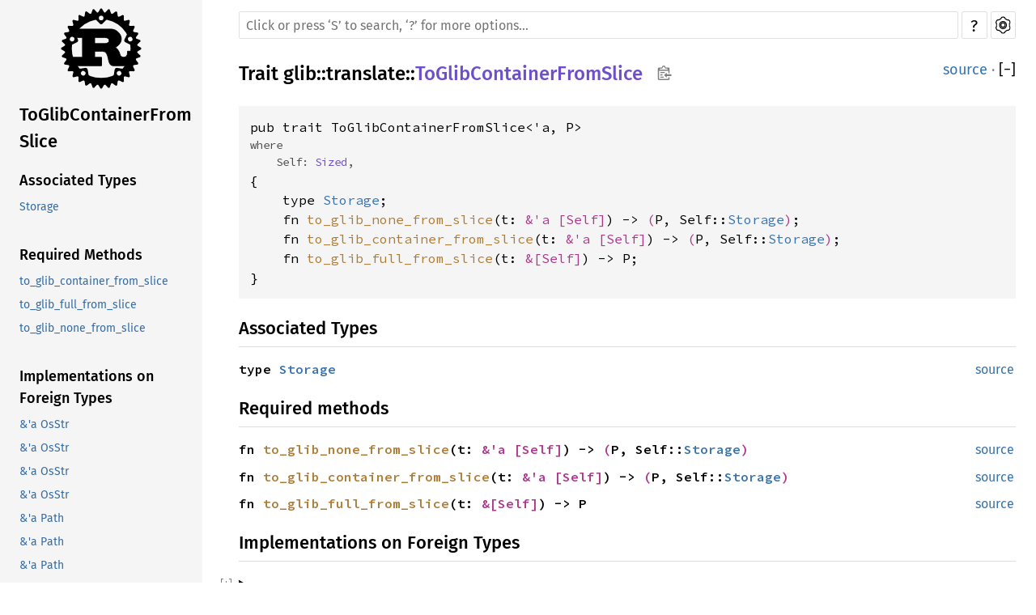

--- FILE ---
content_type: text/html; charset=utf-8
request_url: https://aaronerhardt.github.io/docs/relm4/glib/translate/trait.ToGlibContainerFromSlice.html
body_size: 9153
content:
<!DOCTYPE html><html lang="en"><head><meta charset="utf-8"><meta name="viewport" content="width=device-width, initial-scale=1.0"><meta name="generator" content="rustdoc"><meta name="description" content="API documentation for the Rust `ToGlibContainerFromSlice` trait in crate `glib`."><meta name="keywords" content="rust, rustlang, rust-lang, ToGlibContainerFromSlice"><title>ToGlibContainerFromSlice in glib::translate - Rust</title><link rel="preload" as="font" type="font/woff2" crossorigin href="../../SourceSerif4-Regular.ttf.woff2"><link rel="preload" as="font" type="font/woff2" crossorigin href="../../FiraSans-Regular.woff2"><link rel="preload" as="font" type="font/woff2" crossorigin href="../../FiraSans-Medium.woff2"><link rel="preload" as="font" type="font/woff2" crossorigin href="../../SourceCodePro-Regular.ttf.woff2"><link rel="preload" as="font" type="font/woff2" crossorigin href="../../SourceSerif4-Bold.ttf.woff2"><link rel="preload" as="font" type="font/woff2" crossorigin href="../../SourceCodePro-Semibold.ttf.woff2"><link rel="stylesheet" type="text/css" href="../../normalize.css"><link rel="stylesheet" type="text/css" href="../../rustdoc.css" id="mainThemeStyle"><link rel="stylesheet" type="text/css" href="../../ayu.css" disabled><link rel="stylesheet" type="text/css" href="../../dark.css" disabled><link rel="stylesheet" type="text/css" href="../../light.css" id="themeStyle"><script id="default-settings" ></script><script src="../../storage.js"></script><script src="../../crates.js"></script><script defer src="../../main.js"></script>
    <noscript><link rel="stylesheet" href="../../noscript.css"></noscript><link rel="alternate icon" type="image/png" href="../../favicon-16x16.png"><link rel="alternate icon" type="image/png" href="../../favicon-32x32.png"><link rel="icon" type="image/svg+xml" href="../../favicon.svg"></head><body class="rustdoc trait"><!--[if lte IE 11]><div class="warning">This old browser is unsupported and will most likely display funky things.</div><![endif]--><nav class="mobile-topbar"><button class="sidebar-menu-toggle">&#9776;</button><a class="sidebar-logo" href="../../glib/index.html"><div class="logo-container"><img class="rust-logo" src="../../rust-logo.svg" alt="logo"></div>
        </a><h2 class="location"></h2>
    </nav>
    <nav class="sidebar"><a class="sidebar-logo" href="../../glib/index.html"><div class="logo-container"><img class="rust-logo" src="../../rust-logo.svg" alt="logo"></div>
        </a><h2 class="location"><a href="#">ToGlibContainerFromSlice</a></h2><div class="sidebar-elems"><section><div class="block"><h3 class="sidebar-title"><a href="#associated-types">Associated Types</a></h3><ul><li><a href="#associatedtype.Storage">Storage</a></li></ul></div><div class="block"><h3 class="sidebar-title"><a href="#required-methods">Required Methods</a></h3><ul><li><a href="#tymethod.to_glib_container_from_slice">to_glib_container_from_slice</a></li><li><a href="#tymethod.to_glib_full_from_slice">to_glib_full_from_slice</a></li><li><a href="#tymethod.to_glib_none_from_slice">to_glib_none_from_slice</a></li></ul></div><div class="block"><h3 class="sidebar-title"><a href="#foreign-impls">Implementations on Foreign Types</a></h3><ul><li><a href="#impl-ToGlibContainerFromSlice%3C%27a%2C%20*const%20*const%20i8%3E-for-%26%27a%20OsStr">&amp;&#39;a OsStr</a></li><li><a href="#impl-ToGlibContainerFromSlice%3C%27a%2C%20*const%20*mut%20i8%3E-for-%26%27a%20OsStr">&amp;&#39;a OsStr</a></li><li><a href="#impl-ToGlibContainerFromSlice%3C%27a%2C%20*mut%20*const%20i8%3E-for-%26%27a%20OsStr">&amp;&#39;a OsStr</a></li><li><a href="#impl-ToGlibContainerFromSlice%3C%27a%2C%20*mut%20*mut%20i8%3E-for-%26%27a%20OsStr">&amp;&#39;a OsStr</a></li><li><a href="#impl-ToGlibContainerFromSlice%3C%27a%2C%20*const%20*const%20i8%3E-for-%26%27a%20Path">&amp;&#39;a Path</a></li><li><a href="#impl-ToGlibContainerFromSlice%3C%27a%2C%20*const%20*mut%20i8%3E-for-%26%27a%20Path">&amp;&#39;a Path</a></li><li><a href="#impl-ToGlibContainerFromSlice%3C%27a%2C%20*mut%20*const%20i8%3E-for-%26%27a%20Path">&amp;&#39;a Path</a></li><li><a href="#impl-ToGlibContainerFromSlice%3C%27a%2C%20*mut%20*mut%20i8%3E-for-%26%27a%20Path">&amp;&#39;a Path</a></li><li><a href="#impl-ToGlibContainerFromSlice%3C%27a%2C%20*const%20GSList%3E-for-%26%27a%20T">&amp;&#39;a T</a></li><li><a href="#impl-ToGlibContainerFromSlice%3C%27a%2C%20*mut%20GSList%3E-for-%26%27a%20T">&amp;&#39;a T</a></li><li><a href="#impl-ToGlibContainerFromSlice%3C%27a%2C%20*const%20*const%20i8%3E-for-%26%27a%20str">&amp;&#39;a str</a></li><li><a href="#impl-ToGlibContainerFromSlice%3C%27a%2C%20*const%20*mut%20i8%3E-for-%26%27a%20str">&amp;&#39;a str</a></li><li><a href="#impl-ToGlibContainerFromSlice%3C%27a%2C%20*mut%20*const%20i8%3E-for-%26%27a%20str">&amp;&#39;a str</a></li><li><a href="#impl-ToGlibContainerFromSlice%3C%27a%2C%20*mut%20*mut%20i8%3E-for-%26%27a%20str">&amp;&#39;a str</a></li><li><a href="#impl-ToGlibContainerFromSlice%3C%27a%2C%20*const%20*const%20i8%3E-for-OsString">OsString</a></li><li><a href="#impl-ToGlibContainerFromSlice%3C%27a%2C%20*const%20*mut%20i8%3E-for-OsString">OsString</a></li><li><a href="#impl-ToGlibContainerFromSlice%3C%27a%2C%20*mut%20*const%20i8%3E-for-OsString">OsString</a></li><li><a href="#impl-ToGlibContainerFromSlice%3C%27a%2C%20*mut%20*mut%20i8%3E-for-OsString">OsString</a></li><li><a href="#impl-ToGlibContainerFromSlice%3C%27a%2C%20*const%20*const%20i8%3E-for-PathBuf">PathBuf</a></li><li><a href="#impl-ToGlibContainerFromSlice%3C%27a%2C%20*const%20*mut%20i8%3E-for-PathBuf">PathBuf</a></li><li><a href="#impl-ToGlibContainerFromSlice%3C%27a%2C%20*mut%20*const%20i8%3E-for-PathBuf">PathBuf</a></li><li><a href="#impl-ToGlibContainerFromSlice%3C%27a%2C%20*mut%20*mut%20i8%3E-for-PathBuf">PathBuf</a></li><li><a href="#impl-ToGlibContainerFromSlice%3C%27a%2C%20*const%20*const%20i8%3E-for-String">String</a></li><li><a href="#impl-ToGlibContainerFromSlice%3C%27a%2C%20*const%20*mut%20i8%3E-for-String">String</a></li><li><a href="#impl-ToGlibContainerFromSlice%3C%27a%2C%20*mut%20*const%20i8%3E-for-String">String</a></li><li><a href="#impl-ToGlibContainerFromSlice%3C%27a%2C%20*mut%20*mut%20i8%3E-for-String">String</a></li><li><a href="#impl-ToGlibContainerFromSlice%3C%27a%2C%20*mut%20f32%3E-for-f32">f32</a></li><li><a href="#impl-ToGlibContainerFromSlice%3C%27a%2C%20*mut%20f64%3E-for-f64">f64</a></li><li><a href="#impl-ToGlibContainerFromSlice%3C%27a%2C%20*mut%20i16%3E-for-i16">i16</a></li><li><a href="#impl-ToGlibContainerFromSlice%3C%27a%2C%20*mut%20i32%3E-for-i32">i32</a></li><li><a href="#impl-ToGlibContainerFromSlice%3C%27a%2C%20*mut%20i64%3E-for-i64">i64</a></li><li><a href="#impl-ToGlibContainerFromSlice%3C%27a%2C%20*mut%20i8%3E-for-i8">i8</a></li><li><a href="#impl-ToGlibContainerFromSlice%3C%27a%2C%20*mut%20u16%3E-for-u16">u16</a></li><li><a href="#impl-ToGlibContainerFromSlice%3C%27a%2C%20*mut%20u32%3E-for-u32">u32</a></li><li><a href="#impl-ToGlibContainerFromSlice%3C%27a%2C%20*mut%20u64%3E-for-u64">u64</a></li><li><a href="#impl-ToGlibContainerFromSlice%3C%27a%2C%20*mut%20u8%3E-for-u8">u8</a></li></ul></div><div class="block"><h3 class="sidebar-title"><a href="#implementors">Implementors</a></h3></div></section><h2 class="location"><a href="index.html">In glib::translate</a></h2><div id="sidebar-vars" data-name="ToGlibContainerFromSlice" data-ty="trait" data-relpath=""></div><script defer src="sidebar-items.js"></script></div></nav><main><div class="width-limiter"><div class="sub-container"><a class="sub-logo-container" href="../../glib/index.html"><img class="rust-logo" src="../../rust-logo.svg" alt="logo"></a><nav class="sub"><div class="theme-picker hidden"><button id="theme-picker" aria-label="Pick another theme!" aria-haspopup="menu" title="themes"><img width="22" height="22" alt="Pick another theme!" src="../../brush.svg"></button><div id="theme-choices" role="menu"></div></div><form class="search-form"><div class="search-container"><span></span><input class="search-input" name="search" autocomplete="off" spellcheck="false" placeholder="Click or press ‘S’ to search, ‘?’ for more options…" type="search"><button type="button" id="help-button" title="help">?</button><a id="settings-menu" href="../../settings.html" title="settings"><img width="22" height="22" alt="Change settings" src="../../wheel.svg"></a></div></form></nav></div><section id="main-content" class="content"><div class="main-heading">
    <h1 class="fqn"><span class="in-band">Trait <a href="../index.html">glib</a>::<wbr><a href="index.html">translate</a>::<wbr><a class="trait" href="#">ToGlibContainerFromSlice</a><button id="copy-path" onclick="copy_path(this)" title="Copy item path to clipboard"><img src="../../clipboard.svg" width="19" height="18" alt="Copy item path"></button></span></h1><span class="out-of-band"><a class="srclink" href="../../src/glib/translate.rs.html#744-756">source</a> · <a id="toggle-all-docs" href="javascript:void(0)" title="collapse all docs">[<span class="inner">&#x2212;</span>]</a></span></div><div class="docblock item-decl"><pre class="rust trait"><code>pub trait ToGlibContainerFromSlice&lt;'a, P&gt; <span class="where fmt-newline">where<br>&nbsp;&nbsp;&nbsp;&nbsp;Self: <a class="trait" href="https://doc.rust-lang.org/nightly/core/marker/trait.Sized.html" title="trait core::marker::Sized">Sized</a>,&nbsp;</span>{
    type <a href="#associatedtype.Storage" class="associatedtype">Storage</a>;
    fn <a href="#tymethod.to_glib_none_from_slice" class="fnname">to_glib_none_from_slice</a>(t: <a class="primitive" href="https://doc.rust-lang.org/nightly/std/primitive.slice.html">&amp;'a [Self]</a>) -&gt; <a class="primitive" href="https://doc.rust-lang.org/nightly/std/primitive.tuple.html">(</a>P, Self::<a class="associatedtype" href="trait.ToGlibContainerFromSlice.html#associatedtype.Storage" title="type glib::translate::ToGlibContainerFromSlice::Storage">Storage</a><a class="primitive" href="https://doc.rust-lang.org/nightly/std/primitive.tuple.html">)</a>;
<span class="item-spacer"></span>    fn <a href="#tymethod.to_glib_container_from_slice" class="fnname">to_glib_container_from_slice</a>(t: <a class="primitive" href="https://doc.rust-lang.org/nightly/std/primitive.slice.html">&amp;'a [Self]</a>) -&gt; <a class="primitive" href="https://doc.rust-lang.org/nightly/std/primitive.tuple.html">(</a>P, Self::<a class="associatedtype" href="trait.ToGlibContainerFromSlice.html#associatedtype.Storage" title="type glib::translate::ToGlibContainerFromSlice::Storage">Storage</a><a class="primitive" href="https://doc.rust-lang.org/nightly/std/primitive.tuple.html">)</a>;
<span class="item-spacer"></span>    fn <a href="#tymethod.to_glib_full_from_slice" class="fnname">to_glib_full_from_slice</a>(t: <a class="primitive" href="https://doc.rust-lang.org/nightly/std/primitive.slice.html">&amp;[Self]</a>) -&gt; P;
}</code></pre></div><h2 id="associated-types" class="small-section-header">Associated Types<a href="#associated-types" class="anchor"></a></h2><div class="methods"><div id="associatedtype.Storage" class="method has-srclink"><div class="rightside"><a class="srclink" href="../../src/glib/translate.rs.html#748">source</a></div><h4 class="code-header">type <a href="#associatedtype.Storage" class="associatedtype">Storage</a></h4></div></div><h2 id="required-methods" class="small-section-header">Required methods<a href="#required-methods" class="anchor"></a></h2><div class="methods"><div id="tymethod.to_glib_none_from_slice" class="method has-srclink"><div class="rightside"><a class="srclink" href="../../src/glib/translate.rs.html#751">source</a></div><h4 class="code-header">fn <a href="#tymethod.to_glib_none_from_slice" class="fnname">to_glib_none_from_slice</a>(t: <a class="primitive" href="https://doc.rust-lang.org/nightly/std/primitive.slice.html">&amp;'a [Self]</a>) -&gt; <a class="primitive" href="https://doc.rust-lang.org/nightly/std/primitive.tuple.html">(</a>P, Self::<a class="associatedtype" href="trait.ToGlibContainerFromSlice.html#associatedtype.Storage" title="type glib::translate::ToGlibContainerFromSlice::Storage">Storage</a><a class="primitive" href="https://doc.rust-lang.org/nightly/std/primitive.tuple.html">)</a></h4></div><div id="tymethod.to_glib_container_from_slice" class="method has-srclink"><div class="rightside"><a class="srclink" href="../../src/glib/translate.rs.html#753">source</a></div><h4 class="code-header">fn <a href="#tymethod.to_glib_container_from_slice" class="fnname">to_glib_container_from_slice</a>(t: <a class="primitive" href="https://doc.rust-lang.org/nightly/std/primitive.slice.html">&amp;'a [Self]</a>) -&gt; <a class="primitive" href="https://doc.rust-lang.org/nightly/std/primitive.tuple.html">(</a>P, Self::<a class="associatedtype" href="trait.ToGlibContainerFromSlice.html#associatedtype.Storage" title="type glib::translate::ToGlibContainerFromSlice::Storage">Storage</a><a class="primitive" href="https://doc.rust-lang.org/nightly/std/primitive.tuple.html">)</a></h4></div><div id="tymethod.to_glib_full_from_slice" class="method has-srclink"><div class="rightside"><a class="srclink" href="../../src/glib/translate.rs.html#755">source</a></div><h4 class="code-header">fn <a href="#tymethod.to_glib_full_from_slice" class="fnname">to_glib_full_from_slice</a>(t: <a class="primitive" href="https://doc.rust-lang.org/nightly/std/primitive.slice.html">&amp;[Self]</a>) -&gt; P</h4></div></div><h2 id="foreign-impls" class="small-section-header">Implementations on Foreign Types<a href="#foreign-impls" class="anchor"></a></h2><details class="rustdoc-toggle implementors-toggle"><summary><section id="impl-ToGlibContainerFromSlice%3C%27a%2C%20*mut%20u8%3E-for-u8" class="impl has-srclink"><span class="rightside"><a class="srclink" href="../../src/glib/translate.rs.html#786">source</a></span><a href="#impl-ToGlibContainerFromSlice%3C%27a%2C%20*mut%20u8%3E-for-u8" class="anchor"></a><h3 class="code-header in-band">impl&lt;'a&gt; <a class="trait" href="trait.ToGlibContainerFromSlice.html" title="trait glib::translate::ToGlibContainerFromSlice">ToGlibContainerFromSlice</a>&lt;'a, <a class="primitive" href="https://doc.rust-lang.org/nightly/std/primitive.pointer.html">*mut </a><a class="primitive" href="https://doc.rust-lang.org/nightly/std/primitive.u8.html">u8</a>&gt; for <a class="primitive" href="https://doc.rust-lang.org/nightly/std/primitive.u8.html">u8</a></h3></section></summary><div class="impl-items"><section id="associatedtype.Storage-1" class="type trait-impl has-srclink"><a href="#associatedtype.Storage-1" class="anchor"></a><h4 class="code-header">type <a href="#associatedtype.Storage" class="associatedtype">Storage</a> = <a class="primitive" href="https://doc.rust-lang.org/nightly/std/primitive.slice.html">&amp;'a [</a><a class="primitive" href="https://doc.rust-lang.org/nightly/std/primitive.u8.html">u8</a><a class="primitive" href="https://doc.rust-lang.org/nightly/std/primitive.slice.html">]</a></h4></section><section id="method.to_glib_none_from_slice" class="method trait-impl has-srclink"><span class="rightside"><a class="srclink" href="../../src/glib/translate.rs.html#786">source</a></span><a href="#method.to_glib_none_from_slice" class="anchor"></a><h4 class="code-header">fn <a href="#tymethod.to_glib_none_from_slice" class="fnname">to_glib_none_from_slice</a>(t: <a class="primitive" href="https://doc.rust-lang.org/nightly/std/primitive.slice.html">&amp;'a [</a><a class="primitive" href="https://doc.rust-lang.org/nightly/std/primitive.u8.html">u8</a><a class="primitive" href="https://doc.rust-lang.org/nightly/std/primitive.slice.html">]</a>) -&gt; <a class="primitive" href="https://doc.rust-lang.org/nightly/std/primitive.tuple.html">(</a><a class="primitive" href="https://doc.rust-lang.org/nightly/std/primitive.pointer.html">*mut </a><a class="primitive" href="https://doc.rust-lang.org/nightly/std/primitive.u8.html">u8</a>, <a class="primitive" href="https://doc.rust-lang.org/nightly/std/primitive.slice.html">&amp;'a [</a><a class="primitive" href="https://doc.rust-lang.org/nightly/std/primitive.u8.html">u8</a><a class="primitive" href="https://doc.rust-lang.org/nightly/std/primitive.slice.html">]</a><a class="primitive" href="https://doc.rust-lang.org/nightly/std/primitive.tuple.html">)</a></h4></section><section id="method.to_glib_container_from_slice" class="method trait-impl has-srclink"><span class="rightside"><a class="srclink" href="../../src/glib/translate.rs.html#786">source</a></span><a href="#method.to_glib_container_from_slice" class="anchor"></a><h4 class="code-header">fn <a href="#tymethod.to_glib_container_from_slice" class="fnname">to_glib_container_from_slice</a>(t: <a class="primitive" href="https://doc.rust-lang.org/nightly/std/primitive.slice.html">&amp;'a [</a><a class="primitive" href="https://doc.rust-lang.org/nightly/std/primitive.u8.html">u8</a><a class="primitive" href="https://doc.rust-lang.org/nightly/std/primitive.slice.html">]</a>) -&gt; <a class="primitive" href="https://doc.rust-lang.org/nightly/std/primitive.tuple.html">(</a><a class="primitive" href="https://doc.rust-lang.org/nightly/std/primitive.pointer.html">*mut </a><a class="primitive" href="https://doc.rust-lang.org/nightly/std/primitive.u8.html">u8</a>, <a class="primitive" href="https://doc.rust-lang.org/nightly/std/primitive.slice.html">&amp;'a [</a><a class="primitive" href="https://doc.rust-lang.org/nightly/std/primitive.u8.html">u8</a><a class="primitive" href="https://doc.rust-lang.org/nightly/std/primitive.slice.html">]</a><a class="primitive" href="https://doc.rust-lang.org/nightly/std/primitive.tuple.html">)</a></h4></section><section id="method.to_glib_full_from_slice" class="method trait-impl has-srclink"><span class="rightside"><a class="srclink" href="../../src/glib/translate.rs.html#786">source</a></span><a href="#method.to_glib_full_from_slice" class="anchor"></a><h4 class="code-header">fn <a href="#tymethod.to_glib_full_from_slice" class="fnname">to_glib_full_from_slice</a>(t: <a class="primitive" href="https://doc.rust-lang.org/nightly/std/primitive.slice.html">&amp;[</a><a class="primitive" href="https://doc.rust-lang.org/nightly/std/primitive.u8.html">u8</a><a class="primitive" href="https://doc.rust-lang.org/nightly/std/primitive.slice.html">]</a>) -&gt; <a class="primitive" href="https://doc.rust-lang.org/nightly/std/primitive.pointer.html">*mut </a><a class="primitive" href="https://doc.rust-lang.org/nightly/std/primitive.u8.html">u8</a></h4></section></div></details><details class="rustdoc-toggle implementors-toggle"><summary><section id="impl-ToGlibContainerFromSlice%3C%27a%2C%20*mut%20i8%3E-for-i8" class="impl has-srclink"><span class="rightside"><a class="srclink" href="../../src/glib/translate.rs.html#787">source</a></span><a href="#impl-ToGlibContainerFromSlice%3C%27a%2C%20*mut%20i8%3E-for-i8" class="anchor"></a><h3 class="code-header in-band">impl&lt;'a&gt; <a class="trait" href="trait.ToGlibContainerFromSlice.html" title="trait glib::translate::ToGlibContainerFromSlice">ToGlibContainerFromSlice</a>&lt;'a, <a class="primitive" href="https://doc.rust-lang.org/nightly/std/primitive.pointer.html">*mut </a><a class="primitive" href="https://doc.rust-lang.org/nightly/std/primitive.i8.html">i8</a>&gt; for <a class="primitive" href="https://doc.rust-lang.org/nightly/std/primitive.i8.html">i8</a></h3></section></summary><div class="impl-items"><section id="associatedtype.Storage-2" class="type trait-impl has-srclink"><a href="#associatedtype.Storage-2" class="anchor"></a><h4 class="code-header">type <a href="#associatedtype.Storage" class="associatedtype">Storage</a> = <a class="primitive" href="https://doc.rust-lang.org/nightly/std/primitive.slice.html">&amp;'a [</a><a class="primitive" href="https://doc.rust-lang.org/nightly/std/primitive.i8.html">i8</a><a class="primitive" href="https://doc.rust-lang.org/nightly/std/primitive.slice.html">]</a></h4></section><section id="method.to_glib_none_from_slice-1" class="method trait-impl has-srclink"><span class="rightside"><a class="srclink" href="../../src/glib/translate.rs.html#787">source</a></span><a href="#method.to_glib_none_from_slice-1" class="anchor"></a><h4 class="code-header">fn <a href="#tymethod.to_glib_none_from_slice" class="fnname">to_glib_none_from_slice</a>(t: <a class="primitive" href="https://doc.rust-lang.org/nightly/std/primitive.slice.html">&amp;'a [</a><a class="primitive" href="https://doc.rust-lang.org/nightly/std/primitive.i8.html">i8</a><a class="primitive" href="https://doc.rust-lang.org/nightly/std/primitive.slice.html">]</a>) -&gt; <a class="primitive" href="https://doc.rust-lang.org/nightly/std/primitive.tuple.html">(</a><a class="primitive" href="https://doc.rust-lang.org/nightly/std/primitive.pointer.html">*mut </a><a class="primitive" href="https://doc.rust-lang.org/nightly/std/primitive.i8.html">i8</a>, <a class="primitive" href="https://doc.rust-lang.org/nightly/std/primitive.slice.html">&amp;'a [</a><a class="primitive" href="https://doc.rust-lang.org/nightly/std/primitive.i8.html">i8</a><a class="primitive" href="https://doc.rust-lang.org/nightly/std/primitive.slice.html">]</a><a class="primitive" href="https://doc.rust-lang.org/nightly/std/primitive.tuple.html">)</a></h4></section><section id="method.to_glib_container_from_slice-1" class="method trait-impl has-srclink"><span class="rightside"><a class="srclink" href="../../src/glib/translate.rs.html#787">source</a></span><a href="#method.to_glib_container_from_slice-1" class="anchor"></a><h4 class="code-header">fn <a href="#tymethod.to_glib_container_from_slice" class="fnname">to_glib_container_from_slice</a>(t: <a class="primitive" href="https://doc.rust-lang.org/nightly/std/primitive.slice.html">&amp;'a [</a><a class="primitive" href="https://doc.rust-lang.org/nightly/std/primitive.i8.html">i8</a><a class="primitive" href="https://doc.rust-lang.org/nightly/std/primitive.slice.html">]</a>) -&gt; <a class="primitive" href="https://doc.rust-lang.org/nightly/std/primitive.tuple.html">(</a><a class="primitive" href="https://doc.rust-lang.org/nightly/std/primitive.pointer.html">*mut </a><a class="primitive" href="https://doc.rust-lang.org/nightly/std/primitive.i8.html">i8</a>, <a class="primitive" href="https://doc.rust-lang.org/nightly/std/primitive.slice.html">&amp;'a [</a><a class="primitive" href="https://doc.rust-lang.org/nightly/std/primitive.i8.html">i8</a><a class="primitive" href="https://doc.rust-lang.org/nightly/std/primitive.slice.html">]</a><a class="primitive" href="https://doc.rust-lang.org/nightly/std/primitive.tuple.html">)</a></h4></section><section id="method.to_glib_full_from_slice-1" class="method trait-impl has-srclink"><span class="rightside"><a class="srclink" href="../../src/glib/translate.rs.html#787">source</a></span><a href="#method.to_glib_full_from_slice-1" class="anchor"></a><h4 class="code-header">fn <a href="#tymethod.to_glib_full_from_slice" class="fnname">to_glib_full_from_slice</a>(t: <a class="primitive" href="https://doc.rust-lang.org/nightly/std/primitive.slice.html">&amp;[</a><a class="primitive" href="https://doc.rust-lang.org/nightly/std/primitive.i8.html">i8</a><a class="primitive" href="https://doc.rust-lang.org/nightly/std/primitive.slice.html">]</a>) -&gt; <a class="primitive" href="https://doc.rust-lang.org/nightly/std/primitive.pointer.html">*mut </a><a class="primitive" href="https://doc.rust-lang.org/nightly/std/primitive.i8.html">i8</a></h4></section></div></details><details class="rustdoc-toggle implementors-toggle"><summary><section id="impl-ToGlibContainerFromSlice%3C%27a%2C%20*mut%20u16%3E-for-u16" class="impl has-srclink"><span class="rightside"><a class="srclink" href="../../src/glib/translate.rs.html#788">source</a></span><a href="#impl-ToGlibContainerFromSlice%3C%27a%2C%20*mut%20u16%3E-for-u16" class="anchor"></a><h3 class="code-header in-band">impl&lt;'a&gt; <a class="trait" href="trait.ToGlibContainerFromSlice.html" title="trait glib::translate::ToGlibContainerFromSlice">ToGlibContainerFromSlice</a>&lt;'a, <a class="primitive" href="https://doc.rust-lang.org/nightly/std/primitive.pointer.html">*mut </a><a class="primitive" href="https://doc.rust-lang.org/nightly/std/primitive.u16.html">u16</a>&gt; for <a class="primitive" href="https://doc.rust-lang.org/nightly/std/primitive.u16.html">u16</a></h3></section></summary><div class="impl-items"><section id="associatedtype.Storage-3" class="type trait-impl has-srclink"><a href="#associatedtype.Storage-3" class="anchor"></a><h4 class="code-header">type <a href="#associatedtype.Storage" class="associatedtype">Storage</a> = <a class="primitive" href="https://doc.rust-lang.org/nightly/std/primitive.slice.html">&amp;'a [</a><a class="primitive" href="https://doc.rust-lang.org/nightly/std/primitive.u16.html">u16</a><a class="primitive" href="https://doc.rust-lang.org/nightly/std/primitive.slice.html">]</a></h4></section><section id="method.to_glib_none_from_slice-2" class="method trait-impl has-srclink"><span class="rightside"><a class="srclink" href="../../src/glib/translate.rs.html#788">source</a></span><a href="#method.to_glib_none_from_slice-2" class="anchor"></a><h4 class="code-header">fn <a href="#tymethod.to_glib_none_from_slice" class="fnname">to_glib_none_from_slice</a>(t: <a class="primitive" href="https://doc.rust-lang.org/nightly/std/primitive.slice.html">&amp;'a [</a><a class="primitive" href="https://doc.rust-lang.org/nightly/std/primitive.u16.html">u16</a><a class="primitive" href="https://doc.rust-lang.org/nightly/std/primitive.slice.html">]</a>) -&gt; <a class="primitive" href="https://doc.rust-lang.org/nightly/std/primitive.tuple.html">(</a><a class="primitive" href="https://doc.rust-lang.org/nightly/std/primitive.pointer.html">*mut </a><a class="primitive" href="https://doc.rust-lang.org/nightly/std/primitive.u16.html">u16</a>, <a class="primitive" href="https://doc.rust-lang.org/nightly/std/primitive.slice.html">&amp;'a [</a><a class="primitive" href="https://doc.rust-lang.org/nightly/std/primitive.u16.html">u16</a><a class="primitive" href="https://doc.rust-lang.org/nightly/std/primitive.slice.html">]</a><a class="primitive" href="https://doc.rust-lang.org/nightly/std/primitive.tuple.html">)</a></h4></section><section id="method.to_glib_container_from_slice-2" class="method trait-impl has-srclink"><span class="rightside"><a class="srclink" href="../../src/glib/translate.rs.html#788">source</a></span><a href="#method.to_glib_container_from_slice-2" class="anchor"></a><h4 class="code-header">fn <a href="#tymethod.to_glib_container_from_slice" class="fnname">to_glib_container_from_slice</a>(t: <a class="primitive" href="https://doc.rust-lang.org/nightly/std/primitive.slice.html">&amp;'a [</a><a class="primitive" href="https://doc.rust-lang.org/nightly/std/primitive.u16.html">u16</a><a class="primitive" href="https://doc.rust-lang.org/nightly/std/primitive.slice.html">]</a>) -&gt; <a class="primitive" href="https://doc.rust-lang.org/nightly/std/primitive.tuple.html">(</a><a class="primitive" href="https://doc.rust-lang.org/nightly/std/primitive.pointer.html">*mut </a><a class="primitive" href="https://doc.rust-lang.org/nightly/std/primitive.u16.html">u16</a>, <a class="primitive" href="https://doc.rust-lang.org/nightly/std/primitive.slice.html">&amp;'a [</a><a class="primitive" href="https://doc.rust-lang.org/nightly/std/primitive.u16.html">u16</a><a class="primitive" href="https://doc.rust-lang.org/nightly/std/primitive.slice.html">]</a><a class="primitive" href="https://doc.rust-lang.org/nightly/std/primitive.tuple.html">)</a></h4></section><section id="method.to_glib_full_from_slice-2" class="method trait-impl has-srclink"><span class="rightside"><a class="srclink" href="../../src/glib/translate.rs.html#788">source</a></span><a href="#method.to_glib_full_from_slice-2" class="anchor"></a><h4 class="code-header">fn <a href="#tymethod.to_glib_full_from_slice" class="fnname">to_glib_full_from_slice</a>(t: <a class="primitive" href="https://doc.rust-lang.org/nightly/std/primitive.slice.html">&amp;[</a><a class="primitive" href="https://doc.rust-lang.org/nightly/std/primitive.u16.html">u16</a><a class="primitive" href="https://doc.rust-lang.org/nightly/std/primitive.slice.html">]</a>) -&gt; <a class="primitive" href="https://doc.rust-lang.org/nightly/std/primitive.pointer.html">*mut </a><a class="primitive" href="https://doc.rust-lang.org/nightly/std/primitive.u16.html">u16</a></h4></section></div></details><details class="rustdoc-toggle implementors-toggle"><summary><section id="impl-ToGlibContainerFromSlice%3C%27a%2C%20*mut%20i16%3E-for-i16" class="impl has-srclink"><span class="rightside"><a class="srclink" href="../../src/glib/translate.rs.html#789">source</a></span><a href="#impl-ToGlibContainerFromSlice%3C%27a%2C%20*mut%20i16%3E-for-i16" class="anchor"></a><h3 class="code-header in-band">impl&lt;'a&gt; <a class="trait" href="trait.ToGlibContainerFromSlice.html" title="trait glib::translate::ToGlibContainerFromSlice">ToGlibContainerFromSlice</a>&lt;'a, <a class="primitive" href="https://doc.rust-lang.org/nightly/std/primitive.pointer.html">*mut </a><a class="primitive" href="https://doc.rust-lang.org/nightly/std/primitive.i16.html">i16</a>&gt; for <a class="primitive" href="https://doc.rust-lang.org/nightly/std/primitive.i16.html">i16</a></h3></section></summary><div class="impl-items"><section id="associatedtype.Storage-4" class="type trait-impl has-srclink"><a href="#associatedtype.Storage-4" class="anchor"></a><h4 class="code-header">type <a href="#associatedtype.Storage" class="associatedtype">Storage</a> = <a class="primitive" href="https://doc.rust-lang.org/nightly/std/primitive.slice.html">&amp;'a [</a><a class="primitive" href="https://doc.rust-lang.org/nightly/std/primitive.i16.html">i16</a><a class="primitive" href="https://doc.rust-lang.org/nightly/std/primitive.slice.html">]</a></h4></section><section id="method.to_glib_none_from_slice-3" class="method trait-impl has-srclink"><span class="rightside"><a class="srclink" href="../../src/glib/translate.rs.html#789">source</a></span><a href="#method.to_glib_none_from_slice-3" class="anchor"></a><h4 class="code-header">fn <a href="#tymethod.to_glib_none_from_slice" class="fnname">to_glib_none_from_slice</a>(t: <a class="primitive" href="https://doc.rust-lang.org/nightly/std/primitive.slice.html">&amp;'a [</a><a class="primitive" href="https://doc.rust-lang.org/nightly/std/primitive.i16.html">i16</a><a class="primitive" href="https://doc.rust-lang.org/nightly/std/primitive.slice.html">]</a>) -&gt; <a class="primitive" href="https://doc.rust-lang.org/nightly/std/primitive.tuple.html">(</a><a class="primitive" href="https://doc.rust-lang.org/nightly/std/primitive.pointer.html">*mut </a><a class="primitive" href="https://doc.rust-lang.org/nightly/std/primitive.i16.html">i16</a>, <a class="primitive" href="https://doc.rust-lang.org/nightly/std/primitive.slice.html">&amp;'a [</a><a class="primitive" href="https://doc.rust-lang.org/nightly/std/primitive.i16.html">i16</a><a class="primitive" href="https://doc.rust-lang.org/nightly/std/primitive.slice.html">]</a><a class="primitive" href="https://doc.rust-lang.org/nightly/std/primitive.tuple.html">)</a></h4></section><section id="method.to_glib_container_from_slice-3" class="method trait-impl has-srclink"><span class="rightside"><a class="srclink" href="../../src/glib/translate.rs.html#789">source</a></span><a href="#method.to_glib_container_from_slice-3" class="anchor"></a><h4 class="code-header">fn <a href="#tymethod.to_glib_container_from_slice" class="fnname">to_glib_container_from_slice</a>(t: <a class="primitive" href="https://doc.rust-lang.org/nightly/std/primitive.slice.html">&amp;'a [</a><a class="primitive" href="https://doc.rust-lang.org/nightly/std/primitive.i16.html">i16</a><a class="primitive" href="https://doc.rust-lang.org/nightly/std/primitive.slice.html">]</a>) -&gt; <a class="primitive" href="https://doc.rust-lang.org/nightly/std/primitive.tuple.html">(</a><a class="primitive" href="https://doc.rust-lang.org/nightly/std/primitive.pointer.html">*mut </a><a class="primitive" href="https://doc.rust-lang.org/nightly/std/primitive.i16.html">i16</a>, <a class="primitive" href="https://doc.rust-lang.org/nightly/std/primitive.slice.html">&amp;'a [</a><a class="primitive" href="https://doc.rust-lang.org/nightly/std/primitive.i16.html">i16</a><a class="primitive" href="https://doc.rust-lang.org/nightly/std/primitive.slice.html">]</a><a class="primitive" href="https://doc.rust-lang.org/nightly/std/primitive.tuple.html">)</a></h4></section><section id="method.to_glib_full_from_slice-3" class="method trait-impl has-srclink"><span class="rightside"><a class="srclink" href="../../src/glib/translate.rs.html#789">source</a></span><a href="#method.to_glib_full_from_slice-3" class="anchor"></a><h4 class="code-header">fn <a href="#tymethod.to_glib_full_from_slice" class="fnname">to_glib_full_from_slice</a>(t: <a class="primitive" href="https://doc.rust-lang.org/nightly/std/primitive.slice.html">&amp;[</a><a class="primitive" href="https://doc.rust-lang.org/nightly/std/primitive.i16.html">i16</a><a class="primitive" href="https://doc.rust-lang.org/nightly/std/primitive.slice.html">]</a>) -&gt; <a class="primitive" href="https://doc.rust-lang.org/nightly/std/primitive.pointer.html">*mut </a><a class="primitive" href="https://doc.rust-lang.org/nightly/std/primitive.i16.html">i16</a></h4></section></div></details><details class="rustdoc-toggle implementors-toggle"><summary><section id="impl-ToGlibContainerFromSlice%3C%27a%2C%20*mut%20u32%3E-for-u32" class="impl has-srclink"><span class="rightside"><a class="srclink" href="../../src/glib/translate.rs.html#790">source</a></span><a href="#impl-ToGlibContainerFromSlice%3C%27a%2C%20*mut%20u32%3E-for-u32" class="anchor"></a><h3 class="code-header in-band">impl&lt;'a&gt; <a class="trait" href="trait.ToGlibContainerFromSlice.html" title="trait glib::translate::ToGlibContainerFromSlice">ToGlibContainerFromSlice</a>&lt;'a, <a class="primitive" href="https://doc.rust-lang.org/nightly/std/primitive.pointer.html">*mut </a><a class="primitive" href="https://doc.rust-lang.org/nightly/std/primitive.u32.html">u32</a>&gt; for <a class="primitive" href="https://doc.rust-lang.org/nightly/std/primitive.u32.html">u32</a></h3></section></summary><div class="impl-items"><section id="associatedtype.Storage-5" class="type trait-impl has-srclink"><a href="#associatedtype.Storage-5" class="anchor"></a><h4 class="code-header">type <a href="#associatedtype.Storage" class="associatedtype">Storage</a> = <a class="primitive" href="https://doc.rust-lang.org/nightly/std/primitive.slice.html">&amp;'a [</a><a class="primitive" href="https://doc.rust-lang.org/nightly/std/primitive.u32.html">u32</a><a class="primitive" href="https://doc.rust-lang.org/nightly/std/primitive.slice.html">]</a></h4></section><section id="method.to_glib_none_from_slice-4" class="method trait-impl has-srclink"><span class="rightside"><a class="srclink" href="../../src/glib/translate.rs.html#790">source</a></span><a href="#method.to_glib_none_from_slice-4" class="anchor"></a><h4 class="code-header">fn <a href="#tymethod.to_glib_none_from_slice" class="fnname">to_glib_none_from_slice</a>(t: <a class="primitive" href="https://doc.rust-lang.org/nightly/std/primitive.slice.html">&amp;'a [</a><a class="primitive" href="https://doc.rust-lang.org/nightly/std/primitive.u32.html">u32</a><a class="primitive" href="https://doc.rust-lang.org/nightly/std/primitive.slice.html">]</a>) -&gt; <a class="primitive" href="https://doc.rust-lang.org/nightly/std/primitive.tuple.html">(</a><a class="primitive" href="https://doc.rust-lang.org/nightly/std/primitive.pointer.html">*mut </a><a class="primitive" href="https://doc.rust-lang.org/nightly/std/primitive.u32.html">u32</a>, <a class="primitive" href="https://doc.rust-lang.org/nightly/std/primitive.slice.html">&amp;'a [</a><a class="primitive" href="https://doc.rust-lang.org/nightly/std/primitive.u32.html">u32</a><a class="primitive" href="https://doc.rust-lang.org/nightly/std/primitive.slice.html">]</a><a class="primitive" href="https://doc.rust-lang.org/nightly/std/primitive.tuple.html">)</a></h4></section><section id="method.to_glib_container_from_slice-4" class="method trait-impl has-srclink"><span class="rightside"><a class="srclink" href="../../src/glib/translate.rs.html#790">source</a></span><a href="#method.to_glib_container_from_slice-4" class="anchor"></a><h4 class="code-header">fn <a href="#tymethod.to_glib_container_from_slice" class="fnname">to_glib_container_from_slice</a>(t: <a class="primitive" href="https://doc.rust-lang.org/nightly/std/primitive.slice.html">&amp;'a [</a><a class="primitive" href="https://doc.rust-lang.org/nightly/std/primitive.u32.html">u32</a><a class="primitive" href="https://doc.rust-lang.org/nightly/std/primitive.slice.html">]</a>) -&gt; <a class="primitive" href="https://doc.rust-lang.org/nightly/std/primitive.tuple.html">(</a><a class="primitive" href="https://doc.rust-lang.org/nightly/std/primitive.pointer.html">*mut </a><a class="primitive" href="https://doc.rust-lang.org/nightly/std/primitive.u32.html">u32</a>, <a class="primitive" href="https://doc.rust-lang.org/nightly/std/primitive.slice.html">&amp;'a [</a><a class="primitive" href="https://doc.rust-lang.org/nightly/std/primitive.u32.html">u32</a><a class="primitive" href="https://doc.rust-lang.org/nightly/std/primitive.slice.html">]</a><a class="primitive" href="https://doc.rust-lang.org/nightly/std/primitive.tuple.html">)</a></h4></section><section id="method.to_glib_full_from_slice-4" class="method trait-impl has-srclink"><span class="rightside"><a class="srclink" href="../../src/glib/translate.rs.html#790">source</a></span><a href="#method.to_glib_full_from_slice-4" class="anchor"></a><h4 class="code-header">fn <a href="#tymethod.to_glib_full_from_slice" class="fnname">to_glib_full_from_slice</a>(t: <a class="primitive" href="https://doc.rust-lang.org/nightly/std/primitive.slice.html">&amp;[</a><a class="primitive" href="https://doc.rust-lang.org/nightly/std/primitive.u32.html">u32</a><a class="primitive" href="https://doc.rust-lang.org/nightly/std/primitive.slice.html">]</a>) -&gt; <a class="primitive" href="https://doc.rust-lang.org/nightly/std/primitive.pointer.html">*mut </a><a class="primitive" href="https://doc.rust-lang.org/nightly/std/primitive.u32.html">u32</a></h4></section></div></details><details class="rustdoc-toggle implementors-toggle"><summary><section id="impl-ToGlibContainerFromSlice%3C%27a%2C%20*mut%20i32%3E-for-i32" class="impl has-srclink"><span class="rightside"><a class="srclink" href="../../src/glib/translate.rs.html#791">source</a></span><a href="#impl-ToGlibContainerFromSlice%3C%27a%2C%20*mut%20i32%3E-for-i32" class="anchor"></a><h3 class="code-header in-band">impl&lt;'a&gt; <a class="trait" href="trait.ToGlibContainerFromSlice.html" title="trait glib::translate::ToGlibContainerFromSlice">ToGlibContainerFromSlice</a>&lt;'a, <a class="primitive" href="https://doc.rust-lang.org/nightly/std/primitive.pointer.html">*mut </a><a class="primitive" href="https://doc.rust-lang.org/nightly/std/primitive.i32.html">i32</a>&gt; for <a class="primitive" href="https://doc.rust-lang.org/nightly/std/primitive.i32.html">i32</a></h3></section></summary><div class="impl-items"><section id="associatedtype.Storage-6" class="type trait-impl has-srclink"><a href="#associatedtype.Storage-6" class="anchor"></a><h4 class="code-header">type <a href="#associatedtype.Storage" class="associatedtype">Storage</a> = <a class="primitive" href="https://doc.rust-lang.org/nightly/std/primitive.slice.html">&amp;'a [</a><a class="primitive" href="https://doc.rust-lang.org/nightly/std/primitive.i32.html">i32</a><a class="primitive" href="https://doc.rust-lang.org/nightly/std/primitive.slice.html">]</a></h4></section><section id="method.to_glib_none_from_slice-5" class="method trait-impl has-srclink"><span class="rightside"><a class="srclink" href="../../src/glib/translate.rs.html#791">source</a></span><a href="#method.to_glib_none_from_slice-5" class="anchor"></a><h4 class="code-header">fn <a href="#tymethod.to_glib_none_from_slice" class="fnname">to_glib_none_from_slice</a>(t: <a class="primitive" href="https://doc.rust-lang.org/nightly/std/primitive.slice.html">&amp;'a [</a><a class="primitive" href="https://doc.rust-lang.org/nightly/std/primitive.i32.html">i32</a><a class="primitive" href="https://doc.rust-lang.org/nightly/std/primitive.slice.html">]</a>) -&gt; <a class="primitive" href="https://doc.rust-lang.org/nightly/std/primitive.tuple.html">(</a><a class="primitive" href="https://doc.rust-lang.org/nightly/std/primitive.pointer.html">*mut </a><a class="primitive" href="https://doc.rust-lang.org/nightly/std/primitive.i32.html">i32</a>, <a class="primitive" href="https://doc.rust-lang.org/nightly/std/primitive.slice.html">&amp;'a [</a><a class="primitive" href="https://doc.rust-lang.org/nightly/std/primitive.i32.html">i32</a><a class="primitive" href="https://doc.rust-lang.org/nightly/std/primitive.slice.html">]</a><a class="primitive" href="https://doc.rust-lang.org/nightly/std/primitive.tuple.html">)</a></h4></section><section id="method.to_glib_container_from_slice-5" class="method trait-impl has-srclink"><span class="rightside"><a class="srclink" href="../../src/glib/translate.rs.html#791">source</a></span><a href="#method.to_glib_container_from_slice-5" class="anchor"></a><h4 class="code-header">fn <a href="#tymethod.to_glib_container_from_slice" class="fnname">to_glib_container_from_slice</a>(t: <a class="primitive" href="https://doc.rust-lang.org/nightly/std/primitive.slice.html">&amp;'a [</a><a class="primitive" href="https://doc.rust-lang.org/nightly/std/primitive.i32.html">i32</a><a class="primitive" href="https://doc.rust-lang.org/nightly/std/primitive.slice.html">]</a>) -&gt; <a class="primitive" href="https://doc.rust-lang.org/nightly/std/primitive.tuple.html">(</a><a class="primitive" href="https://doc.rust-lang.org/nightly/std/primitive.pointer.html">*mut </a><a class="primitive" href="https://doc.rust-lang.org/nightly/std/primitive.i32.html">i32</a>, <a class="primitive" href="https://doc.rust-lang.org/nightly/std/primitive.slice.html">&amp;'a [</a><a class="primitive" href="https://doc.rust-lang.org/nightly/std/primitive.i32.html">i32</a><a class="primitive" href="https://doc.rust-lang.org/nightly/std/primitive.slice.html">]</a><a class="primitive" href="https://doc.rust-lang.org/nightly/std/primitive.tuple.html">)</a></h4></section><section id="method.to_glib_full_from_slice-5" class="method trait-impl has-srclink"><span class="rightside"><a class="srclink" href="../../src/glib/translate.rs.html#791">source</a></span><a href="#method.to_glib_full_from_slice-5" class="anchor"></a><h4 class="code-header">fn <a href="#tymethod.to_glib_full_from_slice" class="fnname">to_glib_full_from_slice</a>(t: <a class="primitive" href="https://doc.rust-lang.org/nightly/std/primitive.slice.html">&amp;[</a><a class="primitive" href="https://doc.rust-lang.org/nightly/std/primitive.i32.html">i32</a><a class="primitive" href="https://doc.rust-lang.org/nightly/std/primitive.slice.html">]</a>) -&gt; <a class="primitive" href="https://doc.rust-lang.org/nightly/std/primitive.pointer.html">*mut </a><a class="primitive" href="https://doc.rust-lang.org/nightly/std/primitive.i32.html">i32</a></h4></section></div></details><details class="rustdoc-toggle implementors-toggle"><summary><section id="impl-ToGlibContainerFromSlice%3C%27a%2C%20*mut%20u64%3E-for-u64" class="impl has-srclink"><span class="rightside"><a class="srclink" href="../../src/glib/translate.rs.html#792">source</a></span><a href="#impl-ToGlibContainerFromSlice%3C%27a%2C%20*mut%20u64%3E-for-u64" class="anchor"></a><h3 class="code-header in-band">impl&lt;'a&gt; <a class="trait" href="trait.ToGlibContainerFromSlice.html" title="trait glib::translate::ToGlibContainerFromSlice">ToGlibContainerFromSlice</a>&lt;'a, <a class="primitive" href="https://doc.rust-lang.org/nightly/std/primitive.pointer.html">*mut </a><a class="primitive" href="https://doc.rust-lang.org/nightly/std/primitive.u64.html">u64</a>&gt; for <a class="primitive" href="https://doc.rust-lang.org/nightly/std/primitive.u64.html">u64</a></h3></section></summary><div class="impl-items"><section id="associatedtype.Storage-7" class="type trait-impl has-srclink"><a href="#associatedtype.Storage-7" class="anchor"></a><h4 class="code-header">type <a href="#associatedtype.Storage" class="associatedtype">Storage</a> = <a class="primitive" href="https://doc.rust-lang.org/nightly/std/primitive.slice.html">&amp;'a [</a><a class="primitive" href="https://doc.rust-lang.org/nightly/std/primitive.u64.html">u64</a><a class="primitive" href="https://doc.rust-lang.org/nightly/std/primitive.slice.html">]</a></h4></section><section id="method.to_glib_none_from_slice-6" class="method trait-impl has-srclink"><span class="rightside"><a class="srclink" href="../../src/glib/translate.rs.html#792">source</a></span><a href="#method.to_glib_none_from_slice-6" class="anchor"></a><h4 class="code-header">fn <a href="#tymethod.to_glib_none_from_slice" class="fnname">to_glib_none_from_slice</a>(t: <a class="primitive" href="https://doc.rust-lang.org/nightly/std/primitive.slice.html">&amp;'a [</a><a class="primitive" href="https://doc.rust-lang.org/nightly/std/primitive.u64.html">u64</a><a class="primitive" href="https://doc.rust-lang.org/nightly/std/primitive.slice.html">]</a>) -&gt; <a class="primitive" href="https://doc.rust-lang.org/nightly/std/primitive.tuple.html">(</a><a class="primitive" href="https://doc.rust-lang.org/nightly/std/primitive.pointer.html">*mut </a><a class="primitive" href="https://doc.rust-lang.org/nightly/std/primitive.u64.html">u64</a>, <a class="primitive" href="https://doc.rust-lang.org/nightly/std/primitive.slice.html">&amp;'a [</a><a class="primitive" href="https://doc.rust-lang.org/nightly/std/primitive.u64.html">u64</a><a class="primitive" href="https://doc.rust-lang.org/nightly/std/primitive.slice.html">]</a><a class="primitive" href="https://doc.rust-lang.org/nightly/std/primitive.tuple.html">)</a></h4></section><section id="method.to_glib_container_from_slice-6" class="method trait-impl has-srclink"><span class="rightside"><a class="srclink" href="../../src/glib/translate.rs.html#792">source</a></span><a href="#method.to_glib_container_from_slice-6" class="anchor"></a><h4 class="code-header">fn <a href="#tymethod.to_glib_container_from_slice" class="fnname">to_glib_container_from_slice</a>(t: <a class="primitive" href="https://doc.rust-lang.org/nightly/std/primitive.slice.html">&amp;'a [</a><a class="primitive" href="https://doc.rust-lang.org/nightly/std/primitive.u64.html">u64</a><a class="primitive" href="https://doc.rust-lang.org/nightly/std/primitive.slice.html">]</a>) -&gt; <a class="primitive" href="https://doc.rust-lang.org/nightly/std/primitive.tuple.html">(</a><a class="primitive" href="https://doc.rust-lang.org/nightly/std/primitive.pointer.html">*mut </a><a class="primitive" href="https://doc.rust-lang.org/nightly/std/primitive.u64.html">u64</a>, <a class="primitive" href="https://doc.rust-lang.org/nightly/std/primitive.slice.html">&amp;'a [</a><a class="primitive" href="https://doc.rust-lang.org/nightly/std/primitive.u64.html">u64</a><a class="primitive" href="https://doc.rust-lang.org/nightly/std/primitive.slice.html">]</a><a class="primitive" href="https://doc.rust-lang.org/nightly/std/primitive.tuple.html">)</a></h4></section><section id="method.to_glib_full_from_slice-6" class="method trait-impl has-srclink"><span class="rightside"><a class="srclink" href="../../src/glib/translate.rs.html#792">source</a></span><a href="#method.to_glib_full_from_slice-6" class="anchor"></a><h4 class="code-header">fn <a href="#tymethod.to_glib_full_from_slice" class="fnname">to_glib_full_from_slice</a>(t: <a class="primitive" href="https://doc.rust-lang.org/nightly/std/primitive.slice.html">&amp;[</a><a class="primitive" href="https://doc.rust-lang.org/nightly/std/primitive.u64.html">u64</a><a class="primitive" href="https://doc.rust-lang.org/nightly/std/primitive.slice.html">]</a>) -&gt; <a class="primitive" href="https://doc.rust-lang.org/nightly/std/primitive.pointer.html">*mut </a><a class="primitive" href="https://doc.rust-lang.org/nightly/std/primitive.u64.html">u64</a></h4></section></div></details><details class="rustdoc-toggle implementors-toggle"><summary><section id="impl-ToGlibContainerFromSlice%3C%27a%2C%20*mut%20i64%3E-for-i64" class="impl has-srclink"><span class="rightside"><a class="srclink" href="../../src/glib/translate.rs.html#793">source</a></span><a href="#impl-ToGlibContainerFromSlice%3C%27a%2C%20*mut%20i64%3E-for-i64" class="anchor"></a><h3 class="code-header in-band">impl&lt;'a&gt; <a class="trait" href="trait.ToGlibContainerFromSlice.html" title="trait glib::translate::ToGlibContainerFromSlice">ToGlibContainerFromSlice</a>&lt;'a, <a class="primitive" href="https://doc.rust-lang.org/nightly/std/primitive.pointer.html">*mut </a><a class="primitive" href="https://doc.rust-lang.org/nightly/std/primitive.i64.html">i64</a>&gt; for <a class="primitive" href="https://doc.rust-lang.org/nightly/std/primitive.i64.html">i64</a></h3></section></summary><div class="impl-items"><section id="associatedtype.Storage-8" class="type trait-impl has-srclink"><a href="#associatedtype.Storage-8" class="anchor"></a><h4 class="code-header">type <a href="#associatedtype.Storage" class="associatedtype">Storage</a> = <a class="primitive" href="https://doc.rust-lang.org/nightly/std/primitive.slice.html">&amp;'a [</a><a class="primitive" href="https://doc.rust-lang.org/nightly/std/primitive.i64.html">i64</a><a class="primitive" href="https://doc.rust-lang.org/nightly/std/primitive.slice.html">]</a></h4></section><section id="method.to_glib_none_from_slice-7" class="method trait-impl has-srclink"><span class="rightside"><a class="srclink" href="../../src/glib/translate.rs.html#793">source</a></span><a href="#method.to_glib_none_from_slice-7" class="anchor"></a><h4 class="code-header">fn <a href="#tymethod.to_glib_none_from_slice" class="fnname">to_glib_none_from_slice</a>(t: <a class="primitive" href="https://doc.rust-lang.org/nightly/std/primitive.slice.html">&amp;'a [</a><a class="primitive" href="https://doc.rust-lang.org/nightly/std/primitive.i64.html">i64</a><a class="primitive" href="https://doc.rust-lang.org/nightly/std/primitive.slice.html">]</a>) -&gt; <a class="primitive" href="https://doc.rust-lang.org/nightly/std/primitive.tuple.html">(</a><a class="primitive" href="https://doc.rust-lang.org/nightly/std/primitive.pointer.html">*mut </a><a class="primitive" href="https://doc.rust-lang.org/nightly/std/primitive.i64.html">i64</a>, <a class="primitive" href="https://doc.rust-lang.org/nightly/std/primitive.slice.html">&amp;'a [</a><a class="primitive" href="https://doc.rust-lang.org/nightly/std/primitive.i64.html">i64</a><a class="primitive" href="https://doc.rust-lang.org/nightly/std/primitive.slice.html">]</a><a class="primitive" href="https://doc.rust-lang.org/nightly/std/primitive.tuple.html">)</a></h4></section><section id="method.to_glib_container_from_slice-7" class="method trait-impl has-srclink"><span class="rightside"><a class="srclink" href="../../src/glib/translate.rs.html#793">source</a></span><a href="#method.to_glib_container_from_slice-7" class="anchor"></a><h4 class="code-header">fn <a href="#tymethod.to_glib_container_from_slice" class="fnname">to_glib_container_from_slice</a>(t: <a class="primitive" href="https://doc.rust-lang.org/nightly/std/primitive.slice.html">&amp;'a [</a><a class="primitive" href="https://doc.rust-lang.org/nightly/std/primitive.i64.html">i64</a><a class="primitive" href="https://doc.rust-lang.org/nightly/std/primitive.slice.html">]</a>) -&gt; <a class="primitive" href="https://doc.rust-lang.org/nightly/std/primitive.tuple.html">(</a><a class="primitive" href="https://doc.rust-lang.org/nightly/std/primitive.pointer.html">*mut </a><a class="primitive" href="https://doc.rust-lang.org/nightly/std/primitive.i64.html">i64</a>, <a class="primitive" href="https://doc.rust-lang.org/nightly/std/primitive.slice.html">&amp;'a [</a><a class="primitive" href="https://doc.rust-lang.org/nightly/std/primitive.i64.html">i64</a><a class="primitive" href="https://doc.rust-lang.org/nightly/std/primitive.slice.html">]</a><a class="primitive" href="https://doc.rust-lang.org/nightly/std/primitive.tuple.html">)</a></h4></section><section id="method.to_glib_full_from_slice-7" class="method trait-impl has-srclink"><span class="rightside"><a class="srclink" href="../../src/glib/translate.rs.html#793">source</a></span><a href="#method.to_glib_full_from_slice-7" class="anchor"></a><h4 class="code-header">fn <a href="#tymethod.to_glib_full_from_slice" class="fnname">to_glib_full_from_slice</a>(t: <a class="primitive" href="https://doc.rust-lang.org/nightly/std/primitive.slice.html">&amp;[</a><a class="primitive" href="https://doc.rust-lang.org/nightly/std/primitive.i64.html">i64</a><a class="primitive" href="https://doc.rust-lang.org/nightly/std/primitive.slice.html">]</a>) -&gt; <a class="primitive" href="https://doc.rust-lang.org/nightly/std/primitive.pointer.html">*mut </a><a class="primitive" href="https://doc.rust-lang.org/nightly/std/primitive.i64.html">i64</a></h4></section></div></details><details class="rustdoc-toggle implementors-toggle"><summary><section id="impl-ToGlibContainerFromSlice%3C%27a%2C%20*mut%20f32%3E-for-f32" class="impl has-srclink"><span class="rightside"><a class="srclink" href="../../src/glib/translate.rs.html#794">source</a></span><a href="#impl-ToGlibContainerFromSlice%3C%27a%2C%20*mut%20f32%3E-for-f32" class="anchor"></a><h3 class="code-header in-band">impl&lt;'a&gt; <a class="trait" href="trait.ToGlibContainerFromSlice.html" title="trait glib::translate::ToGlibContainerFromSlice">ToGlibContainerFromSlice</a>&lt;'a, <a class="primitive" href="https://doc.rust-lang.org/nightly/std/primitive.pointer.html">*mut </a><a class="primitive" href="https://doc.rust-lang.org/nightly/std/primitive.f32.html">f32</a>&gt; for <a class="primitive" href="https://doc.rust-lang.org/nightly/std/primitive.f32.html">f32</a></h3></section></summary><div class="impl-items"><section id="associatedtype.Storage-9" class="type trait-impl has-srclink"><a href="#associatedtype.Storage-9" class="anchor"></a><h4 class="code-header">type <a href="#associatedtype.Storage" class="associatedtype">Storage</a> = <a class="primitive" href="https://doc.rust-lang.org/nightly/std/primitive.slice.html">&amp;'a [</a><a class="primitive" href="https://doc.rust-lang.org/nightly/std/primitive.f32.html">f32</a><a class="primitive" href="https://doc.rust-lang.org/nightly/std/primitive.slice.html">]</a></h4></section><section id="method.to_glib_none_from_slice-8" class="method trait-impl has-srclink"><span class="rightside"><a class="srclink" href="../../src/glib/translate.rs.html#794">source</a></span><a href="#method.to_glib_none_from_slice-8" class="anchor"></a><h4 class="code-header">fn <a href="#tymethod.to_glib_none_from_slice" class="fnname">to_glib_none_from_slice</a>(t: <a class="primitive" href="https://doc.rust-lang.org/nightly/std/primitive.slice.html">&amp;'a [</a><a class="primitive" href="https://doc.rust-lang.org/nightly/std/primitive.f32.html">f32</a><a class="primitive" href="https://doc.rust-lang.org/nightly/std/primitive.slice.html">]</a>) -&gt; <a class="primitive" href="https://doc.rust-lang.org/nightly/std/primitive.tuple.html">(</a><a class="primitive" href="https://doc.rust-lang.org/nightly/std/primitive.pointer.html">*mut </a><a class="primitive" href="https://doc.rust-lang.org/nightly/std/primitive.f32.html">f32</a>, <a class="primitive" href="https://doc.rust-lang.org/nightly/std/primitive.slice.html">&amp;'a [</a><a class="primitive" href="https://doc.rust-lang.org/nightly/std/primitive.f32.html">f32</a><a class="primitive" href="https://doc.rust-lang.org/nightly/std/primitive.slice.html">]</a><a class="primitive" href="https://doc.rust-lang.org/nightly/std/primitive.tuple.html">)</a></h4></section><section id="method.to_glib_container_from_slice-8" class="method trait-impl has-srclink"><span class="rightside"><a class="srclink" href="../../src/glib/translate.rs.html#794">source</a></span><a href="#method.to_glib_container_from_slice-8" class="anchor"></a><h4 class="code-header">fn <a href="#tymethod.to_glib_container_from_slice" class="fnname">to_glib_container_from_slice</a>(t: <a class="primitive" href="https://doc.rust-lang.org/nightly/std/primitive.slice.html">&amp;'a [</a><a class="primitive" href="https://doc.rust-lang.org/nightly/std/primitive.f32.html">f32</a><a class="primitive" href="https://doc.rust-lang.org/nightly/std/primitive.slice.html">]</a>) -&gt; <a class="primitive" href="https://doc.rust-lang.org/nightly/std/primitive.tuple.html">(</a><a class="primitive" href="https://doc.rust-lang.org/nightly/std/primitive.pointer.html">*mut </a><a class="primitive" href="https://doc.rust-lang.org/nightly/std/primitive.f32.html">f32</a>, <a class="primitive" href="https://doc.rust-lang.org/nightly/std/primitive.slice.html">&amp;'a [</a><a class="primitive" href="https://doc.rust-lang.org/nightly/std/primitive.f32.html">f32</a><a class="primitive" href="https://doc.rust-lang.org/nightly/std/primitive.slice.html">]</a><a class="primitive" href="https://doc.rust-lang.org/nightly/std/primitive.tuple.html">)</a></h4></section><section id="method.to_glib_full_from_slice-8" class="method trait-impl has-srclink"><span class="rightside"><a class="srclink" href="../../src/glib/translate.rs.html#794">source</a></span><a href="#method.to_glib_full_from_slice-8" class="anchor"></a><h4 class="code-header">fn <a href="#tymethod.to_glib_full_from_slice" class="fnname">to_glib_full_from_slice</a>(t: <a class="primitive" href="https://doc.rust-lang.org/nightly/std/primitive.slice.html">&amp;[</a><a class="primitive" href="https://doc.rust-lang.org/nightly/std/primitive.f32.html">f32</a><a class="primitive" href="https://doc.rust-lang.org/nightly/std/primitive.slice.html">]</a>) -&gt; <a class="primitive" href="https://doc.rust-lang.org/nightly/std/primitive.pointer.html">*mut </a><a class="primitive" href="https://doc.rust-lang.org/nightly/std/primitive.f32.html">f32</a></h4></section></div></details><details class="rustdoc-toggle implementors-toggle"><summary><section id="impl-ToGlibContainerFromSlice%3C%27a%2C%20*mut%20f64%3E-for-f64" class="impl has-srclink"><span class="rightside"><a class="srclink" href="../../src/glib/translate.rs.html#795">source</a></span><a href="#impl-ToGlibContainerFromSlice%3C%27a%2C%20*mut%20f64%3E-for-f64" class="anchor"></a><h3 class="code-header in-band">impl&lt;'a&gt; <a class="trait" href="trait.ToGlibContainerFromSlice.html" title="trait glib::translate::ToGlibContainerFromSlice">ToGlibContainerFromSlice</a>&lt;'a, <a class="primitive" href="https://doc.rust-lang.org/nightly/std/primitive.pointer.html">*mut </a><a class="primitive" href="https://doc.rust-lang.org/nightly/std/primitive.f64.html">f64</a>&gt; for <a class="primitive" href="https://doc.rust-lang.org/nightly/std/primitive.f64.html">f64</a></h3></section></summary><div class="impl-items"><section id="associatedtype.Storage-10" class="type trait-impl has-srclink"><a href="#associatedtype.Storage-10" class="anchor"></a><h4 class="code-header">type <a href="#associatedtype.Storage" class="associatedtype">Storage</a> = <a class="primitive" href="https://doc.rust-lang.org/nightly/std/primitive.slice.html">&amp;'a [</a><a class="primitive" href="https://doc.rust-lang.org/nightly/std/primitive.f64.html">f64</a><a class="primitive" href="https://doc.rust-lang.org/nightly/std/primitive.slice.html">]</a></h4></section><section id="method.to_glib_none_from_slice-9" class="method trait-impl has-srclink"><span class="rightside"><a class="srclink" href="../../src/glib/translate.rs.html#795">source</a></span><a href="#method.to_glib_none_from_slice-9" class="anchor"></a><h4 class="code-header">fn <a href="#tymethod.to_glib_none_from_slice" class="fnname">to_glib_none_from_slice</a>(t: <a class="primitive" href="https://doc.rust-lang.org/nightly/std/primitive.slice.html">&amp;'a [</a><a class="primitive" href="https://doc.rust-lang.org/nightly/std/primitive.f64.html">f64</a><a class="primitive" href="https://doc.rust-lang.org/nightly/std/primitive.slice.html">]</a>) -&gt; <a class="primitive" href="https://doc.rust-lang.org/nightly/std/primitive.tuple.html">(</a><a class="primitive" href="https://doc.rust-lang.org/nightly/std/primitive.pointer.html">*mut </a><a class="primitive" href="https://doc.rust-lang.org/nightly/std/primitive.f64.html">f64</a>, <a class="primitive" href="https://doc.rust-lang.org/nightly/std/primitive.slice.html">&amp;'a [</a><a class="primitive" href="https://doc.rust-lang.org/nightly/std/primitive.f64.html">f64</a><a class="primitive" href="https://doc.rust-lang.org/nightly/std/primitive.slice.html">]</a><a class="primitive" href="https://doc.rust-lang.org/nightly/std/primitive.tuple.html">)</a></h4></section><section id="method.to_glib_container_from_slice-9" class="method trait-impl has-srclink"><span class="rightside"><a class="srclink" href="../../src/glib/translate.rs.html#795">source</a></span><a href="#method.to_glib_container_from_slice-9" class="anchor"></a><h4 class="code-header">fn <a href="#tymethod.to_glib_container_from_slice" class="fnname">to_glib_container_from_slice</a>(t: <a class="primitive" href="https://doc.rust-lang.org/nightly/std/primitive.slice.html">&amp;'a [</a><a class="primitive" href="https://doc.rust-lang.org/nightly/std/primitive.f64.html">f64</a><a class="primitive" href="https://doc.rust-lang.org/nightly/std/primitive.slice.html">]</a>) -&gt; <a class="primitive" href="https://doc.rust-lang.org/nightly/std/primitive.tuple.html">(</a><a class="primitive" href="https://doc.rust-lang.org/nightly/std/primitive.pointer.html">*mut </a><a class="primitive" href="https://doc.rust-lang.org/nightly/std/primitive.f64.html">f64</a>, <a class="primitive" href="https://doc.rust-lang.org/nightly/std/primitive.slice.html">&amp;'a [</a><a class="primitive" href="https://doc.rust-lang.org/nightly/std/primitive.f64.html">f64</a><a class="primitive" href="https://doc.rust-lang.org/nightly/std/primitive.slice.html">]</a><a class="primitive" href="https://doc.rust-lang.org/nightly/std/primitive.tuple.html">)</a></h4></section><section id="method.to_glib_full_from_slice-9" class="method trait-impl has-srclink"><span class="rightside"><a class="srclink" href="../../src/glib/translate.rs.html#795">source</a></span><a href="#method.to_glib_full_from_slice-9" class="anchor"></a><h4 class="code-header">fn <a href="#tymethod.to_glib_full_from_slice" class="fnname">to_glib_full_from_slice</a>(t: <a class="primitive" href="https://doc.rust-lang.org/nightly/std/primitive.slice.html">&amp;[</a><a class="primitive" href="https://doc.rust-lang.org/nightly/std/primitive.f64.html">f64</a><a class="primitive" href="https://doc.rust-lang.org/nightly/std/primitive.slice.html">]</a>) -&gt; <a class="primitive" href="https://doc.rust-lang.org/nightly/std/primitive.pointer.html">*mut </a><a class="primitive" href="https://doc.rust-lang.org/nightly/std/primitive.f64.html">f64</a></h4></section></div></details><details class="rustdoc-toggle implementors-toggle"><summary><section id="impl-ToGlibContainerFromSlice%3C%27a%2C%20*mut%20*mut%20i8%3E-for-%26%27a%20str" class="impl has-srclink"><span class="rightside"><a class="srclink" href="../../src/glib/translate.rs.html#884">source</a></span><a href="#impl-ToGlibContainerFromSlice%3C%27a%2C%20*mut%20*mut%20i8%3E-for-%26%27a%20str" class="anchor"></a><h3 class="code-header in-band">impl&lt;'a&gt; <a class="trait" href="trait.ToGlibContainerFromSlice.html" title="trait glib::translate::ToGlibContainerFromSlice">ToGlibContainerFromSlice</a>&lt;'a, <a class="primitive" href="https://doc.rust-lang.org/nightly/std/primitive.pointer.html">*mut </a><a class="primitive" href="https://doc.rust-lang.org/nightly/std/primitive.pointer.html">*mut </a><a class="primitive" href="https://doc.rust-lang.org/nightly/std/primitive.i8.html">i8</a>&gt; for &amp;'a <a class="primitive" href="https://doc.rust-lang.org/nightly/std/primitive.str.html">str</a></h3></section></summary><div class="impl-items"><section id="associatedtype.Storage-11" class="type trait-impl has-srclink"><a href="#associatedtype.Storage-11" class="anchor"></a><h4 class="code-header">type <a href="#associatedtype.Storage" class="associatedtype">Storage</a> = <a class="primitive" href="https://doc.rust-lang.org/nightly/std/primitive.tuple.html">(</a><a class="struct" href="https://doc.rust-lang.org/nightly/alloc/vec/struct.Vec.html" title="struct alloc::vec::Vec">Vec</a>&lt;<a class="struct" href="struct.Stash.html" title="struct glib::translate::Stash">Stash</a>&lt;'a, <a class="primitive" href="https://doc.rust-lang.org/nightly/std/primitive.pointer.html">*mut </a><a class="type" href="../../libc/unix/linux_like/linux/gnu/b64/x86_64/type.c_char.html" title="type libc::unix::linux_like::linux::gnu::b64::x86_64::c_char">c_char</a>, &amp;'a <a class="primitive" href="https://doc.rust-lang.org/nightly/std/primitive.str.html">str</a>&gt;&gt;, <a class="enum" href="https://doc.rust-lang.org/nightly/core/option/enum.Option.html" title="enum core::option::Option">Option</a>&lt;<a class="struct" href="https://doc.rust-lang.org/nightly/alloc/vec/struct.Vec.html" title="struct alloc::vec::Vec">Vec</a>&lt;<a class="primitive" href="https://doc.rust-lang.org/nightly/std/primitive.pointer.html">*mut </a><a class="type" href="../../libc/unix/linux_like/linux/gnu/b64/x86_64/type.c_char.html" title="type libc::unix::linux_like::linux::gnu::b64::x86_64::c_char">c_char</a>&gt;&gt;<a class="primitive" href="https://doc.rust-lang.org/nightly/std/primitive.tuple.html">)</a></h4></section><section id="method.to_glib_none_from_slice-10" class="method trait-impl has-srclink"><span class="rightside"><a class="srclink" href="../../src/glib/translate.rs.html#884">source</a></span><a href="#method.to_glib_none_from_slice-10" class="anchor"></a><h4 class="code-header">fn <a href="#tymethod.to_glib_none_from_slice" class="fnname">to_glib_none_from_slice</a>(<br>&nbsp;&nbsp;&nbsp;&nbsp;t: <a class="primitive" href="https://doc.rust-lang.org/nightly/std/primitive.slice.html">&amp;'a [</a>&amp;'a <a class="primitive" href="https://doc.rust-lang.org/nightly/std/primitive.str.html">str</a><a class="primitive" href="https://doc.rust-lang.org/nightly/std/primitive.slice.html">]</a><br>) -&gt; <a class="primitive" href="https://doc.rust-lang.org/nightly/std/primitive.tuple.html">(</a><a class="primitive" href="https://doc.rust-lang.org/nightly/std/primitive.pointer.html">*mut </a><a class="primitive" href="https://doc.rust-lang.org/nightly/std/primitive.pointer.html">*mut </a><a class="type" href="../../libc/unix/linux_like/linux/gnu/b64/x86_64/type.c_char.html" title="type libc::unix::linux_like::linux::gnu::b64::x86_64::c_char">c_char</a>, Self::<a class="associatedtype" href="trait.ToGlibContainerFromSlice.html#associatedtype.Storage" title="type glib::translate::ToGlibContainerFromSlice::Storage">Storage</a><a class="primitive" href="https://doc.rust-lang.org/nightly/std/primitive.tuple.html">)</a></h4></section><section id="method.to_glib_container_from_slice-10" class="method trait-impl has-srclink"><span class="rightside"><a class="srclink" href="../../src/glib/translate.rs.html#884">source</a></span><a href="#method.to_glib_container_from_slice-10" class="anchor"></a><h4 class="code-header">fn <a href="#tymethod.to_glib_container_from_slice" class="fnname">to_glib_container_from_slice</a>(<br>&nbsp;&nbsp;&nbsp;&nbsp;t: <a class="primitive" href="https://doc.rust-lang.org/nightly/std/primitive.slice.html">&amp;'a [</a>&amp;'a <a class="primitive" href="https://doc.rust-lang.org/nightly/std/primitive.str.html">str</a><a class="primitive" href="https://doc.rust-lang.org/nightly/std/primitive.slice.html">]</a><br>) -&gt; <a class="primitive" href="https://doc.rust-lang.org/nightly/std/primitive.tuple.html">(</a><a class="primitive" href="https://doc.rust-lang.org/nightly/std/primitive.pointer.html">*mut </a><a class="primitive" href="https://doc.rust-lang.org/nightly/std/primitive.pointer.html">*mut </a><a class="type" href="../../libc/unix/linux_like/linux/gnu/b64/x86_64/type.c_char.html" title="type libc::unix::linux_like::linux::gnu::b64::x86_64::c_char">c_char</a>, Self::<a class="associatedtype" href="trait.ToGlibContainerFromSlice.html#associatedtype.Storage" title="type glib::translate::ToGlibContainerFromSlice::Storage">Storage</a><a class="primitive" href="https://doc.rust-lang.org/nightly/std/primitive.tuple.html">)</a></h4></section><section id="method.to_glib_full_from_slice-10" class="method trait-impl has-srclink"><span class="rightside"><a class="srclink" href="../../src/glib/translate.rs.html#884">source</a></span><a href="#method.to_glib_full_from_slice-10" class="anchor"></a><h4 class="code-header">fn <a href="#tymethod.to_glib_full_from_slice" class="fnname">to_glib_full_from_slice</a>(t: <a class="primitive" href="https://doc.rust-lang.org/nightly/std/primitive.slice.html">&amp;[</a>&amp;'a <a class="primitive" href="https://doc.rust-lang.org/nightly/std/primitive.str.html">str</a><a class="primitive" href="https://doc.rust-lang.org/nightly/std/primitive.slice.html">]</a>) -&gt; <a class="primitive" href="https://doc.rust-lang.org/nightly/std/primitive.pointer.html">*mut </a><a class="primitive" href="https://doc.rust-lang.org/nightly/std/primitive.pointer.html">*mut </a><a class="type" href="../../libc/unix/linux_like/linux/gnu/b64/x86_64/type.c_char.html" title="type libc::unix::linux_like::linux::gnu::b64::x86_64::c_char">c_char</a></h4></section></div></details><details class="rustdoc-toggle implementors-toggle"><summary><section id="impl-ToGlibContainerFromSlice%3C%27a%2C%20*const%20*mut%20i8%3E-for-%26%27a%20str" class="impl has-srclink"><span class="rightside"><a class="srclink" href="../../src/glib/translate.rs.html#884">source</a></span><a href="#impl-ToGlibContainerFromSlice%3C%27a%2C%20*const%20*mut%20i8%3E-for-%26%27a%20str" class="anchor"></a><h3 class="code-header in-band">impl&lt;'a&gt; <a class="trait" href="trait.ToGlibContainerFromSlice.html" title="trait glib::translate::ToGlibContainerFromSlice">ToGlibContainerFromSlice</a>&lt;'a, <a class="primitive" href="https://doc.rust-lang.org/nightly/std/primitive.pointer.html">*const </a><a class="primitive" href="https://doc.rust-lang.org/nightly/std/primitive.pointer.html">*mut </a><a class="primitive" href="https://doc.rust-lang.org/nightly/std/primitive.i8.html">i8</a>&gt; for &amp;'a <a class="primitive" href="https://doc.rust-lang.org/nightly/std/primitive.str.html">str</a></h3></section></summary><div class="impl-items"><section id="associatedtype.Storage-12" class="type trait-impl has-srclink"><a href="#associatedtype.Storage-12" class="anchor"></a><h4 class="code-header">type <a href="#associatedtype.Storage" class="associatedtype">Storage</a> = <a class="primitive" href="https://doc.rust-lang.org/nightly/std/primitive.tuple.html">(</a><a class="struct" href="https://doc.rust-lang.org/nightly/alloc/vec/struct.Vec.html" title="struct alloc::vec::Vec">Vec</a>&lt;<a class="struct" href="struct.Stash.html" title="struct glib::translate::Stash">Stash</a>&lt;'a, <a class="primitive" href="https://doc.rust-lang.org/nightly/std/primitive.pointer.html">*mut </a><a class="type" href="../../libc/unix/linux_like/linux/gnu/b64/x86_64/type.c_char.html" title="type libc::unix::linux_like::linux::gnu::b64::x86_64::c_char">c_char</a>, &amp;'a <a class="primitive" href="https://doc.rust-lang.org/nightly/std/primitive.str.html">str</a>&gt;&gt;, <a class="enum" href="https://doc.rust-lang.org/nightly/core/option/enum.Option.html" title="enum core::option::Option">Option</a>&lt;<a class="struct" href="https://doc.rust-lang.org/nightly/alloc/vec/struct.Vec.html" title="struct alloc::vec::Vec">Vec</a>&lt;<a class="primitive" href="https://doc.rust-lang.org/nightly/std/primitive.pointer.html">*mut </a><a class="type" href="../../libc/unix/linux_like/linux/gnu/b64/x86_64/type.c_char.html" title="type libc::unix::linux_like::linux::gnu::b64::x86_64::c_char">c_char</a>&gt;&gt;<a class="primitive" href="https://doc.rust-lang.org/nightly/std/primitive.tuple.html">)</a></h4></section><section id="method.to_glib_none_from_slice-11" class="method trait-impl has-srclink"><span class="rightside"><a class="srclink" href="../../src/glib/translate.rs.html#884">source</a></span><a href="#method.to_glib_none_from_slice-11" class="anchor"></a><h4 class="code-header">fn <a href="#tymethod.to_glib_none_from_slice" class="fnname">to_glib_none_from_slice</a>(<br>&nbsp;&nbsp;&nbsp;&nbsp;t: <a class="primitive" href="https://doc.rust-lang.org/nightly/std/primitive.slice.html">&amp;'a [</a>&amp;'a <a class="primitive" href="https://doc.rust-lang.org/nightly/std/primitive.str.html">str</a><a class="primitive" href="https://doc.rust-lang.org/nightly/std/primitive.slice.html">]</a><br>) -&gt; <a class="primitive" href="https://doc.rust-lang.org/nightly/std/primitive.tuple.html">(</a><a class="primitive" href="https://doc.rust-lang.org/nightly/std/primitive.pointer.html">*const </a><a class="primitive" href="https://doc.rust-lang.org/nightly/std/primitive.pointer.html">*mut </a><a class="type" href="../../libc/unix/linux_like/linux/gnu/b64/x86_64/type.c_char.html" title="type libc::unix::linux_like::linux::gnu::b64::x86_64::c_char">c_char</a>, Self::<a class="associatedtype" href="trait.ToGlibContainerFromSlice.html#associatedtype.Storage" title="type glib::translate::ToGlibContainerFromSlice::Storage">Storage</a><a class="primitive" href="https://doc.rust-lang.org/nightly/std/primitive.tuple.html">)</a></h4></section><section id="method.to_glib_container_from_slice-11" class="method trait-impl has-srclink"><span class="rightside"><a class="srclink" href="../../src/glib/translate.rs.html#884">source</a></span><a href="#method.to_glib_container_from_slice-11" class="anchor"></a><h4 class="code-header">fn <a href="#tymethod.to_glib_container_from_slice" class="fnname">to_glib_container_from_slice</a>(<br>&nbsp;&nbsp;&nbsp;&nbsp;t: <a class="primitive" href="https://doc.rust-lang.org/nightly/std/primitive.slice.html">&amp;'a [</a>&amp;'a <a class="primitive" href="https://doc.rust-lang.org/nightly/std/primitive.str.html">str</a><a class="primitive" href="https://doc.rust-lang.org/nightly/std/primitive.slice.html">]</a><br>) -&gt; <a class="primitive" href="https://doc.rust-lang.org/nightly/std/primitive.tuple.html">(</a><a class="primitive" href="https://doc.rust-lang.org/nightly/std/primitive.pointer.html">*const </a><a class="primitive" href="https://doc.rust-lang.org/nightly/std/primitive.pointer.html">*mut </a><a class="type" href="../../libc/unix/linux_like/linux/gnu/b64/x86_64/type.c_char.html" title="type libc::unix::linux_like::linux::gnu::b64::x86_64::c_char">c_char</a>, Self::<a class="associatedtype" href="trait.ToGlibContainerFromSlice.html#associatedtype.Storage" title="type glib::translate::ToGlibContainerFromSlice::Storage">Storage</a><a class="primitive" href="https://doc.rust-lang.org/nightly/std/primitive.tuple.html">)</a></h4></section><section id="method.to_glib_full_from_slice-11" class="method trait-impl has-srclink"><span class="rightside"><a class="srclink" href="../../src/glib/translate.rs.html#884">source</a></span><a href="#method.to_glib_full_from_slice-11" class="anchor"></a><h4 class="code-header">fn <a href="#tymethod.to_glib_full_from_slice" class="fnname">to_glib_full_from_slice</a>(t: <a class="primitive" href="https://doc.rust-lang.org/nightly/std/primitive.slice.html">&amp;[</a>&amp;'a <a class="primitive" href="https://doc.rust-lang.org/nightly/std/primitive.str.html">str</a><a class="primitive" href="https://doc.rust-lang.org/nightly/std/primitive.slice.html">]</a>) -&gt; <a class="primitive" href="https://doc.rust-lang.org/nightly/std/primitive.pointer.html">*const </a><a class="primitive" href="https://doc.rust-lang.org/nightly/std/primitive.pointer.html">*mut </a><a class="type" href="../../libc/unix/linux_like/linux/gnu/b64/x86_64/type.c_char.html" title="type libc::unix::linux_like::linux::gnu::b64::x86_64::c_char">c_char</a></h4></section></div></details><details class="rustdoc-toggle implementors-toggle"><summary><section id="impl-ToGlibContainerFromSlice%3C%27a%2C%20*mut%20*const%20i8%3E-for-%26%27a%20str" class="impl has-srclink"><span class="rightside"><a class="srclink" href="../../src/glib/translate.rs.html#885">source</a></span><a href="#impl-ToGlibContainerFromSlice%3C%27a%2C%20*mut%20*const%20i8%3E-for-%26%27a%20str" class="anchor"></a><h3 class="code-header in-band">impl&lt;'a&gt; <a class="trait" href="trait.ToGlibContainerFromSlice.html" title="trait glib::translate::ToGlibContainerFromSlice">ToGlibContainerFromSlice</a>&lt;'a, <a class="primitive" href="https://doc.rust-lang.org/nightly/std/primitive.pointer.html">*mut </a><a class="primitive" href="https://doc.rust-lang.org/nightly/std/primitive.pointer.html">*const </a><a class="primitive" href="https://doc.rust-lang.org/nightly/std/primitive.i8.html">i8</a>&gt; for &amp;'a <a class="primitive" href="https://doc.rust-lang.org/nightly/std/primitive.str.html">str</a></h3></section></summary><div class="impl-items"><section id="associatedtype.Storage-13" class="type trait-impl has-srclink"><a href="#associatedtype.Storage-13" class="anchor"></a><h4 class="code-header">type <a href="#associatedtype.Storage" class="associatedtype">Storage</a> = <a class="primitive" href="https://doc.rust-lang.org/nightly/std/primitive.tuple.html">(</a><a class="struct" href="https://doc.rust-lang.org/nightly/alloc/vec/struct.Vec.html" title="struct alloc::vec::Vec">Vec</a>&lt;<a class="struct" href="struct.Stash.html" title="struct glib::translate::Stash">Stash</a>&lt;'a, <a class="primitive" href="https://doc.rust-lang.org/nightly/std/primitive.pointer.html">*const </a><a class="type" href="../../libc/unix/linux_like/linux/gnu/b64/x86_64/type.c_char.html" title="type libc::unix::linux_like::linux::gnu::b64::x86_64::c_char">c_char</a>, &amp;'a <a class="primitive" href="https://doc.rust-lang.org/nightly/std/primitive.str.html">str</a>&gt;&gt;, <a class="enum" href="https://doc.rust-lang.org/nightly/core/option/enum.Option.html" title="enum core::option::Option">Option</a>&lt;<a class="struct" href="https://doc.rust-lang.org/nightly/alloc/vec/struct.Vec.html" title="struct alloc::vec::Vec">Vec</a>&lt;<a class="primitive" href="https://doc.rust-lang.org/nightly/std/primitive.pointer.html">*const </a><a class="type" href="../../libc/unix/linux_like/linux/gnu/b64/x86_64/type.c_char.html" title="type libc::unix::linux_like::linux::gnu::b64::x86_64::c_char">c_char</a>&gt;&gt;<a class="primitive" href="https://doc.rust-lang.org/nightly/std/primitive.tuple.html">)</a></h4></section><section id="method.to_glib_none_from_slice-12" class="method trait-impl has-srclink"><span class="rightside"><a class="srclink" href="../../src/glib/translate.rs.html#885">source</a></span><a href="#method.to_glib_none_from_slice-12" class="anchor"></a><h4 class="code-header">fn <a href="#tymethod.to_glib_none_from_slice" class="fnname">to_glib_none_from_slice</a>(<br>&nbsp;&nbsp;&nbsp;&nbsp;t: <a class="primitive" href="https://doc.rust-lang.org/nightly/std/primitive.slice.html">&amp;'a [</a>&amp;'a <a class="primitive" href="https://doc.rust-lang.org/nightly/std/primitive.str.html">str</a><a class="primitive" href="https://doc.rust-lang.org/nightly/std/primitive.slice.html">]</a><br>) -&gt; <a class="primitive" href="https://doc.rust-lang.org/nightly/std/primitive.tuple.html">(</a><a class="primitive" href="https://doc.rust-lang.org/nightly/std/primitive.pointer.html">*mut </a><a class="primitive" href="https://doc.rust-lang.org/nightly/std/primitive.pointer.html">*const </a><a class="type" href="../../libc/unix/linux_like/linux/gnu/b64/x86_64/type.c_char.html" title="type libc::unix::linux_like::linux::gnu::b64::x86_64::c_char">c_char</a>, Self::<a class="associatedtype" href="trait.ToGlibContainerFromSlice.html#associatedtype.Storage" title="type glib::translate::ToGlibContainerFromSlice::Storage">Storage</a><a class="primitive" href="https://doc.rust-lang.org/nightly/std/primitive.tuple.html">)</a></h4></section><section id="method.to_glib_container_from_slice-12" class="method trait-impl has-srclink"><span class="rightside"><a class="srclink" href="../../src/glib/translate.rs.html#885">source</a></span><a href="#method.to_glib_container_from_slice-12" class="anchor"></a><h4 class="code-header">fn <a href="#tymethod.to_glib_container_from_slice" class="fnname">to_glib_container_from_slice</a>(<br>&nbsp;&nbsp;&nbsp;&nbsp;t: <a class="primitive" href="https://doc.rust-lang.org/nightly/std/primitive.slice.html">&amp;'a [</a>&amp;'a <a class="primitive" href="https://doc.rust-lang.org/nightly/std/primitive.str.html">str</a><a class="primitive" href="https://doc.rust-lang.org/nightly/std/primitive.slice.html">]</a><br>) -&gt; <a class="primitive" href="https://doc.rust-lang.org/nightly/std/primitive.tuple.html">(</a><a class="primitive" href="https://doc.rust-lang.org/nightly/std/primitive.pointer.html">*mut </a><a class="primitive" href="https://doc.rust-lang.org/nightly/std/primitive.pointer.html">*const </a><a class="type" href="../../libc/unix/linux_like/linux/gnu/b64/x86_64/type.c_char.html" title="type libc::unix::linux_like::linux::gnu::b64::x86_64::c_char">c_char</a>, Self::<a class="associatedtype" href="trait.ToGlibContainerFromSlice.html#associatedtype.Storage" title="type glib::translate::ToGlibContainerFromSlice::Storage">Storage</a><a class="primitive" href="https://doc.rust-lang.org/nightly/std/primitive.tuple.html">)</a></h4></section><section id="method.to_glib_full_from_slice-12" class="method trait-impl has-srclink"><span class="rightside"><a class="srclink" href="../../src/glib/translate.rs.html#885">source</a></span><a href="#method.to_glib_full_from_slice-12" class="anchor"></a><h4 class="code-header">fn <a href="#tymethod.to_glib_full_from_slice" class="fnname">to_glib_full_from_slice</a>(t: <a class="primitive" href="https://doc.rust-lang.org/nightly/std/primitive.slice.html">&amp;[</a>&amp;'a <a class="primitive" href="https://doc.rust-lang.org/nightly/std/primitive.str.html">str</a><a class="primitive" href="https://doc.rust-lang.org/nightly/std/primitive.slice.html">]</a>) -&gt; <a class="primitive" href="https://doc.rust-lang.org/nightly/std/primitive.pointer.html">*mut </a><a class="primitive" href="https://doc.rust-lang.org/nightly/std/primitive.pointer.html">*const </a><a class="type" href="../../libc/unix/linux_like/linux/gnu/b64/x86_64/type.c_char.html" title="type libc::unix::linux_like::linux::gnu::b64::x86_64::c_char">c_char</a></h4></section></div></details><details class="rustdoc-toggle implementors-toggle"><summary><section id="impl-ToGlibContainerFromSlice%3C%27a%2C%20*const%20*const%20i8%3E-for-%26%27a%20str" class="impl has-srclink"><span class="rightside"><a class="srclink" href="../../src/glib/translate.rs.html#885">source</a></span><a href="#impl-ToGlibContainerFromSlice%3C%27a%2C%20*const%20*const%20i8%3E-for-%26%27a%20str" class="anchor"></a><h3 class="code-header in-band">impl&lt;'a&gt; <a class="trait" href="trait.ToGlibContainerFromSlice.html" title="trait glib::translate::ToGlibContainerFromSlice">ToGlibContainerFromSlice</a>&lt;'a, <a class="primitive" href="https://doc.rust-lang.org/nightly/std/primitive.pointer.html">*const </a><a class="primitive" href="https://doc.rust-lang.org/nightly/std/primitive.pointer.html">*const </a><a class="primitive" href="https://doc.rust-lang.org/nightly/std/primitive.i8.html">i8</a>&gt; for &amp;'a <a class="primitive" href="https://doc.rust-lang.org/nightly/std/primitive.str.html">str</a></h3></section></summary><div class="impl-items"><section id="associatedtype.Storage-14" class="type trait-impl has-srclink"><a href="#associatedtype.Storage-14" class="anchor"></a><h4 class="code-header">type <a href="#associatedtype.Storage" class="associatedtype">Storage</a> = <a class="primitive" href="https://doc.rust-lang.org/nightly/std/primitive.tuple.html">(</a><a class="struct" href="https://doc.rust-lang.org/nightly/alloc/vec/struct.Vec.html" title="struct alloc::vec::Vec">Vec</a>&lt;<a class="struct" href="struct.Stash.html" title="struct glib::translate::Stash">Stash</a>&lt;'a, <a class="primitive" href="https://doc.rust-lang.org/nightly/std/primitive.pointer.html">*const </a><a class="type" href="../../libc/unix/linux_like/linux/gnu/b64/x86_64/type.c_char.html" title="type libc::unix::linux_like::linux::gnu::b64::x86_64::c_char">c_char</a>, &amp;'a <a class="primitive" href="https://doc.rust-lang.org/nightly/std/primitive.str.html">str</a>&gt;&gt;, <a class="enum" href="https://doc.rust-lang.org/nightly/core/option/enum.Option.html" title="enum core::option::Option">Option</a>&lt;<a class="struct" href="https://doc.rust-lang.org/nightly/alloc/vec/struct.Vec.html" title="struct alloc::vec::Vec">Vec</a>&lt;<a class="primitive" href="https://doc.rust-lang.org/nightly/std/primitive.pointer.html">*const </a><a class="type" href="../../libc/unix/linux_like/linux/gnu/b64/x86_64/type.c_char.html" title="type libc::unix::linux_like::linux::gnu::b64::x86_64::c_char">c_char</a>&gt;&gt;<a class="primitive" href="https://doc.rust-lang.org/nightly/std/primitive.tuple.html">)</a></h4></section><section id="method.to_glib_none_from_slice-13" class="method trait-impl has-srclink"><span class="rightside"><a class="srclink" href="../../src/glib/translate.rs.html#885">source</a></span><a href="#method.to_glib_none_from_slice-13" class="anchor"></a><h4 class="code-header">fn <a href="#tymethod.to_glib_none_from_slice" class="fnname">to_glib_none_from_slice</a>(<br>&nbsp;&nbsp;&nbsp;&nbsp;t: <a class="primitive" href="https://doc.rust-lang.org/nightly/std/primitive.slice.html">&amp;'a [</a>&amp;'a <a class="primitive" href="https://doc.rust-lang.org/nightly/std/primitive.str.html">str</a><a class="primitive" href="https://doc.rust-lang.org/nightly/std/primitive.slice.html">]</a><br>) -&gt; <a class="primitive" href="https://doc.rust-lang.org/nightly/std/primitive.tuple.html">(</a><a class="primitive" href="https://doc.rust-lang.org/nightly/std/primitive.pointer.html">*const </a><a class="primitive" href="https://doc.rust-lang.org/nightly/std/primitive.pointer.html">*const </a><a class="type" href="../../libc/unix/linux_like/linux/gnu/b64/x86_64/type.c_char.html" title="type libc::unix::linux_like::linux::gnu::b64::x86_64::c_char">c_char</a>, Self::<a class="associatedtype" href="trait.ToGlibContainerFromSlice.html#associatedtype.Storage" title="type glib::translate::ToGlibContainerFromSlice::Storage">Storage</a><a class="primitive" href="https://doc.rust-lang.org/nightly/std/primitive.tuple.html">)</a></h4></section><section id="method.to_glib_container_from_slice-13" class="method trait-impl has-srclink"><span class="rightside"><a class="srclink" href="../../src/glib/translate.rs.html#885">source</a></span><a href="#method.to_glib_container_from_slice-13" class="anchor"></a><h4 class="code-header">fn <a href="#tymethod.to_glib_container_from_slice" class="fnname">to_glib_container_from_slice</a>(<br>&nbsp;&nbsp;&nbsp;&nbsp;t: <a class="primitive" href="https://doc.rust-lang.org/nightly/std/primitive.slice.html">&amp;'a [</a>&amp;'a <a class="primitive" href="https://doc.rust-lang.org/nightly/std/primitive.str.html">str</a><a class="primitive" href="https://doc.rust-lang.org/nightly/std/primitive.slice.html">]</a><br>) -&gt; <a class="primitive" href="https://doc.rust-lang.org/nightly/std/primitive.tuple.html">(</a><a class="primitive" href="https://doc.rust-lang.org/nightly/std/primitive.pointer.html">*const </a><a class="primitive" href="https://doc.rust-lang.org/nightly/std/primitive.pointer.html">*const </a><a class="type" href="../../libc/unix/linux_like/linux/gnu/b64/x86_64/type.c_char.html" title="type libc::unix::linux_like::linux::gnu::b64::x86_64::c_char">c_char</a>, Self::<a class="associatedtype" href="trait.ToGlibContainerFromSlice.html#associatedtype.Storage" title="type glib::translate::ToGlibContainerFromSlice::Storage">Storage</a><a class="primitive" href="https://doc.rust-lang.org/nightly/std/primitive.tuple.html">)</a></h4></section><section id="method.to_glib_full_from_slice-13" class="method trait-impl has-srclink"><span class="rightside"><a class="srclink" href="../../src/glib/translate.rs.html#885">source</a></span><a href="#method.to_glib_full_from_slice-13" class="anchor"></a><h4 class="code-header">fn <a href="#tymethod.to_glib_full_from_slice" class="fnname">to_glib_full_from_slice</a>(t: <a class="primitive" href="https://doc.rust-lang.org/nightly/std/primitive.slice.html">&amp;[</a>&amp;'a <a class="primitive" href="https://doc.rust-lang.org/nightly/std/primitive.str.html">str</a><a class="primitive" href="https://doc.rust-lang.org/nightly/std/primitive.slice.html">]</a>) -&gt; <a class="primitive" href="https://doc.rust-lang.org/nightly/std/primitive.pointer.html">*const </a><a class="primitive" href="https://doc.rust-lang.org/nightly/std/primitive.pointer.html">*const </a><a class="type" href="../../libc/unix/linux_like/linux/gnu/b64/x86_64/type.c_char.html" title="type libc::unix::linux_like::linux::gnu::b64::x86_64::c_char">c_char</a></h4></section></div></details><details class="rustdoc-toggle implementors-toggle"><summary><section id="impl-ToGlibContainerFromSlice%3C%27a%2C%20*mut%20*mut%20i8%3E-for-String" class="impl has-srclink"><span class="rightside"><a class="srclink" href="../../src/glib/translate.rs.html#886">source</a></span><a href="#impl-ToGlibContainerFromSlice%3C%27a%2C%20*mut%20*mut%20i8%3E-for-String" class="anchor"></a><h3 class="code-header in-band">impl&lt;'a&gt; <a class="trait" href="trait.ToGlibContainerFromSlice.html" title="trait glib::translate::ToGlibContainerFromSlice">ToGlibContainerFromSlice</a>&lt;'a, <a class="primitive" href="https://doc.rust-lang.org/nightly/std/primitive.pointer.html">*mut </a><a class="primitive" href="https://doc.rust-lang.org/nightly/std/primitive.pointer.html">*mut </a><a class="primitive" href="https://doc.rust-lang.org/nightly/std/primitive.i8.html">i8</a>&gt; for <a class="struct" href="https://doc.rust-lang.org/nightly/alloc/string/struct.String.html" title="struct alloc::string::String">String</a></h3></section></summary><div class="impl-items"><section id="associatedtype.Storage-15" class="type trait-impl has-srclink"><a href="#associatedtype.Storage-15" class="anchor"></a><h4 class="code-header">type <a href="#associatedtype.Storage" class="associatedtype">Storage</a> = <a class="primitive" href="https://doc.rust-lang.org/nightly/std/primitive.tuple.html">(</a><a class="struct" href="https://doc.rust-lang.org/nightly/alloc/vec/struct.Vec.html" title="struct alloc::vec::Vec">Vec</a>&lt;<a class="struct" href="struct.Stash.html" title="struct glib::translate::Stash">Stash</a>&lt;'a, <a class="primitive" href="https://doc.rust-lang.org/nightly/std/primitive.pointer.html">*mut </a><a class="type" href="../../libc/unix/linux_like/linux/gnu/b64/x86_64/type.c_char.html" title="type libc::unix::linux_like::linux::gnu::b64::x86_64::c_char">c_char</a>, <a class="struct" href="https://doc.rust-lang.org/nightly/alloc/string/struct.String.html" title="struct alloc::string::String">String</a>&gt;&gt;, <a class="enum" href="https://doc.rust-lang.org/nightly/core/option/enum.Option.html" title="enum core::option::Option">Option</a>&lt;<a class="struct" href="https://doc.rust-lang.org/nightly/alloc/vec/struct.Vec.html" title="struct alloc::vec::Vec">Vec</a>&lt;<a class="primitive" href="https://doc.rust-lang.org/nightly/std/primitive.pointer.html">*mut </a><a class="type" href="../../libc/unix/linux_like/linux/gnu/b64/x86_64/type.c_char.html" title="type libc::unix::linux_like::linux::gnu::b64::x86_64::c_char">c_char</a>&gt;&gt;<a class="primitive" href="https://doc.rust-lang.org/nightly/std/primitive.tuple.html">)</a></h4></section><section id="method.to_glib_none_from_slice-14" class="method trait-impl has-srclink"><span class="rightside"><a class="srclink" href="../../src/glib/translate.rs.html#886">source</a></span><a href="#method.to_glib_none_from_slice-14" class="anchor"></a><h4 class="code-header">fn <a href="#tymethod.to_glib_none_from_slice" class="fnname">to_glib_none_from_slice</a>(t: <a class="primitive" href="https://doc.rust-lang.org/nightly/std/primitive.slice.html">&amp;'a [</a><a class="struct" href="https://doc.rust-lang.org/nightly/alloc/string/struct.String.html" title="struct alloc::string::String">String</a><a class="primitive" href="https://doc.rust-lang.org/nightly/std/primitive.slice.html">]</a>) -&gt; <a class="primitive" href="https://doc.rust-lang.org/nightly/std/primitive.tuple.html">(</a><a class="primitive" href="https://doc.rust-lang.org/nightly/std/primitive.pointer.html">*mut </a><a class="primitive" href="https://doc.rust-lang.org/nightly/std/primitive.pointer.html">*mut </a><a class="type" href="../../libc/unix/linux_like/linux/gnu/b64/x86_64/type.c_char.html" title="type libc::unix::linux_like::linux::gnu::b64::x86_64::c_char">c_char</a>, Self::<a class="associatedtype" href="trait.ToGlibContainerFromSlice.html#associatedtype.Storage" title="type glib::translate::ToGlibContainerFromSlice::Storage">Storage</a><a class="primitive" href="https://doc.rust-lang.org/nightly/std/primitive.tuple.html">)</a></h4></section><section id="method.to_glib_container_from_slice-14" class="method trait-impl has-srclink"><span class="rightside"><a class="srclink" href="../../src/glib/translate.rs.html#886">source</a></span><a href="#method.to_glib_container_from_slice-14" class="anchor"></a><h4 class="code-header">fn <a href="#tymethod.to_glib_container_from_slice" class="fnname">to_glib_container_from_slice</a>(<br>&nbsp;&nbsp;&nbsp;&nbsp;t: <a class="primitive" href="https://doc.rust-lang.org/nightly/std/primitive.slice.html">&amp;'a [</a><a class="struct" href="https://doc.rust-lang.org/nightly/alloc/string/struct.String.html" title="struct alloc::string::String">String</a><a class="primitive" href="https://doc.rust-lang.org/nightly/std/primitive.slice.html">]</a><br>) -&gt; <a class="primitive" href="https://doc.rust-lang.org/nightly/std/primitive.tuple.html">(</a><a class="primitive" href="https://doc.rust-lang.org/nightly/std/primitive.pointer.html">*mut </a><a class="primitive" href="https://doc.rust-lang.org/nightly/std/primitive.pointer.html">*mut </a><a class="type" href="../../libc/unix/linux_like/linux/gnu/b64/x86_64/type.c_char.html" title="type libc::unix::linux_like::linux::gnu::b64::x86_64::c_char">c_char</a>, Self::<a class="associatedtype" href="trait.ToGlibContainerFromSlice.html#associatedtype.Storage" title="type glib::translate::ToGlibContainerFromSlice::Storage">Storage</a><a class="primitive" href="https://doc.rust-lang.org/nightly/std/primitive.tuple.html">)</a></h4></section><section id="method.to_glib_full_from_slice-14" class="method trait-impl has-srclink"><span class="rightside"><a class="srclink" href="../../src/glib/translate.rs.html#886">source</a></span><a href="#method.to_glib_full_from_slice-14" class="anchor"></a><h4 class="code-header">fn <a href="#tymethod.to_glib_full_from_slice" class="fnname">to_glib_full_from_slice</a>(t: <a class="primitive" href="https://doc.rust-lang.org/nightly/std/primitive.slice.html">&amp;[</a><a class="struct" href="https://doc.rust-lang.org/nightly/alloc/string/struct.String.html" title="struct alloc::string::String">String</a><a class="primitive" href="https://doc.rust-lang.org/nightly/std/primitive.slice.html">]</a>) -&gt; <a class="primitive" href="https://doc.rust-lang.org/nightly/std/primitive.pointer.html">*mut </a><a class="primitive" href="https://doc.rust-lang.org/nightly/std/primitive.pointer.html">*mut </a><a class="type" href="../../libc/unix/linux_like/linux/gnu/b64/x86_64/type.c_char.html" title="type libc::unix::linux_like::linux::gnu::b64::x86_64::c_char">c_char</a></h4></section></div></details><details class="rustdoc-toggle implementors-toggle"><summary><section id="impl-ToGlibContainerFromSlice%3C%27a%2C%20*const%20*mut%20i8%3E-for-String" class="impl has-srclink"><span class="rightside"><a class="srclink" href="../../src/glib/translate.rs.html#886">source</a></span><a href="#impl-ToGlibContainerFromSlice%3C%27a%2C%20*const%20*mut%20i8%3E-for-String" class="anchor"></a><h3 class="code-header in-band">impl&lt;'a&gt; <a class="trait" href="trait.ToGlibContainerFromSlice.html" title="trait glib::translate::ToGlibContainerFromSlice">ToGlibContainerFromSlice</a>&lt;'a, <a class="primitive" href="https://doc.rust-lang.org/nightly/std/primitive.pointer.html">*const </a><a class="primitive" href="https://doc.rust-lang.org/nightly/std/primitive.pointer.html">*mut </a><a class="primitive" href="https://doc.rust-lang.org/nightly/std/primitive.i8.html">i8</a>&gt; for <a class="struct" href="https://doc.rust-lang.org/nightly/alloc/string/struct.String.html" title="struct alloc::string::String">String</a></h3></section></summary><div class="impl-items"><section id="associatedtype.Storage-16" class="type trait-impl has-srclink"><a href="#associatedtype.Storage-16" class="anchor"></a><h4 class="code-header">type <a href="#associatedtype.Storage" class="associatedtype">Storage</a> = <a class="primitive" href="https://doc.rust-lang.org/nightly/std/primitive.tuple.html">(</a><a class="struct" href="https://doc.rust-lang.org/nightly/alloc/vec/struct.Vec.html" title="struct alloc::vec::Vec">Vec</a>&lt;<a class="struct" href="struct.Stash.html" title="struct glib::translate::Stash">Stash</a>&lt;'a, <a class="primitive" href="https://doc.rust-lang.org/nightly/std/primitive.pointer.html">*mut </a><a class="type" href="../../libc/unix/linux_like/linux/gnu/b64/x86_64/type.c_char.html" title="type libc::unix::linux_like::linux::gnu::b64::x86_64::c_char">c_char</a>, <a class="struct" href="https://doc.rust-lang.org/nightly/alloc/string/struct.String.html" title="struct alloc::string::String">String</a>&gt;&gt;, <a class="enum" href="https://doc.rust-lang.org/nightly/core/option/enum.Option.html" title="enum core::option::Option">Option</a>&lt;<a class="struct" href="https://doc.rust-lang.org/nightly/alloc/vec/struct.Vec.html" title="struct alloc::vec::Vec">Vec</a>&lt;<a class="primitive" href="https://doc.rust-lang.org/nightly/std/primitive.pointer.html">*mut </a><a class="type" href="../../libc/unix/linux_like/linux/gnu/b64/x86_64/type.c_char.html" title="type libc::unix::linux_like::linux::gnu::b64::x86_64::c_char">c_char</a>&gt;&gt;<a class="primitive" href="https://doc.rust-lang.org/nightly/std/primitive.tuple.html">)</a></h4></section><section id="method.to_glib_none_from_slice-15" class="method trait-impl has-srclink"><span class="rightside"><a class="srclink" href="../../src/glib/translate.rs.html#886">source</a></span><a href="#method.to_glib_none_from_slice-15" class="anchor"></a><h4 class="code-header">fn <a href="#tymethod.to_glib_none_from_slice" class="fnname">to_glib_none_from_slice</a>(<br>&nbsp;&nbsp;&nbsp;&nbsp;t: <a class="primitive" href="https://doc.rust-lang.org/nightly/std/primitive.slice.html">&amp;'a [</a><a class="struct" href="https://doc.rust-lang.org/nightly/alloc/string/struct.String.html" title="struct alloc::string::String">String</a><a class="primitive" href="https://doc.rust-lang.org/nightly/std/primitive.slice.html">]</a><br>) -&gt; <a class="primitive" href="https://doc.rust-lang.org/nightly/std/primitive.tuple.html">(</a><a class="primitive" href="https://doc.rust-lang.org/nightly/std/primitive.pointer.html">*const </a><a class="primitive" href="https://doc.rust-lang.org/nightly/std/primitive.pointer.html">*mut </a><a class="type" href="../../libc/unix/linux_like/linux/gnu/b64/x86_64/type.c_char.html" title="type libc::unix::linux_like::linux::gnu::b64::x86_64::c_char">c_char</a>, Self::<a class="associatedtype" href="trait.ToGlibContainerFromSlice.html#associatedtype.Storage" title="type glib::translate::ToGlibContainerFromSlice::Storage">Storage</a><a class="primitive" href="https://doc.rust-lang.org/nightly/std/primitive.tuple.html">)</a></h4></section><section id="method.to_glib_container_from_slice-15" class="method trait-impl has-srclink"><span class="rightside"><a class="srclink" href="../../src/glib/translate.rs.html#886">source</a></span><a href="#method.to_glib_container_from_slice-15" class="anchor"></a><h4 class="code-header">fn <a href="#tymethod.to_glib_container_from_slice" class="fnname">to_glib_container_from_slice</a>(<br>&nbsp;&nbsp;&nbsp;&nbsp;t: <a class="primitive" href="https://doc.rust-lang.org/nightly/std/primitive.slice.html">&amp;'a [</a><a class="struct" href="https://doc.rust-lang.org/nightly/alloc/string/struct.String.html" title="struct alloc::string::String">String</a><a class="primitive" href="https://doc.rust-lang.org/nightly/std/primitive.slice.html">]</a><br>) -&gt; <a class="primitive" href="https://doc.rust-lang.org/nightly/std/primitive.tuple.html">(</a><a class="primitive" href="https://doc.rust-lang.org/nightly/std/primitive.pointer.html">*const </a><a class="primitive" href="https://doc.rust-lang.org/nightly/std/primitive.pointer.html">*mut </a><a class="type" href="../../libc/unix/linux_like/linux/gnu/b64/x86_64/type.c_char.html" title="type libc::unix::linux_like::linux::gnu::b64::x86_64::c_char">c_char</a>, Self::<a class="associatedtype" href="trait.ToGlibContainerFromSlice.html#associatedtype.Storage" title="type glib::translate::ToGlibContainerFromSlice::Storage">Storage</a><a class="primitive" href="https://doc.rust-lang.org/nightly/std/primitive.tuple.html">)</a></h4></section><section id="method.to_glib_full_from_slice-15" class="method trait-impl has-srclink"><span class="rightside"><a class="srclink" href="../../src/glib/translate.rs.html#886">source</a></span><a href="#method.to_glib_full_from_slice-15" class="anchor"></a><h4 class="code-header">fn <a href="#tymethod.to_glib_full_from_slice" class="fnname">to_glib_full_from_slice</a>(t: <a class="primitive" href="https://doc.rust-lang.org/nightly/std/primitive.slice.html">&amp;[</a><a class="struct" href="https://doc.rust-lang.org/nightly/alloc/string/struct.String.html" title="struct alloc::string::String">String</a><a class="primitive" href="https://doc.rust-lang.org/nightly/std/primitive.slice.html">]</a>) -&gt; <a class="primitive" href="https://doc.rust-lang.org/nightly/std/primitive.pointer.html">*const </a><a class="primitive" href="https://doc.rust-lang.org/nightly/std/primitive.pointer.html">*mut </a><a class="type" href="../../libc/unix/linux_like/linux/gnu/b64/x86_64/type.c_char.html" title="type libc::unix::linux_like::linux::gnu::b64::x86_64::c_char">c_char</a></h4></section></div></details><details class="rustdoc-toggle implementors-toggle"><summary><section id="impl-ToGlibContainerFromSlice%3C%27a%2C%20*mut%20*const%20i8%3E-for-String" class="impl has-srclink"><span class="rightside"><a class="srclink" href="../../src/glib/translate.rs.html#887">source</a></span><a href="#impl-ToGlibContainerFromSlice%3C%27a%2C%20*mut%20*const%20i8%3E-for-String" class="anchor"></a><h3 class="code-header in-band">impl&lt;'a&gt; <a class="trait" href="trait.ToGlibContainerFromSlice.html" title="trait glib::translate::ToGlibContainerFromSlice">ToGlibContainerFromSlice</a>&lt;'a, <a class="primitive" href="https://doc.rust-lang.org/nightly/std/primitive.pointer.html">*mut </a><a class="primitive" href="https://doc.rust-lang.org/nightly/std/primitive.pointer.html">*const </a><a class="primitive" href="https://doc.rust-lang.org/nightly/std/primitive.i8.html">i8</a>&gt; for <a class="struct" href="https://doc.rust-lang.org/nightly/alloc/string/struct.String.html" title="struct alloc::string::String">String</a></h3></section></summary><div class="impl-items"><section id="associatedtype.Storage-17" class="type trait-impl has-srclink"><a href="#associatedtype.Storage-17" class="anchor"></a><h4 class="code-header">type <a href="#associatedtype.Storage" class="associatedtype">Storage</a> = <a class="primitive" href="https://doc.rust-lang.org/nightly/std/primitive.tuple.html">(</a><a class="struct" href="https://doc.rust-lang.org/nightly/alloc/vec/struct.Vec.html" title="struct alloc::vec::Vec">Vec</a>&lt;<a class="struct" href="struct.Stash.html" title="struct glib::translate::Stash">Stash</a>&lt;'a, <a class="primitive" href="https://doc.rust-lang.org/nightly/std/primitive.pointer.html">*const </a><a class="type" href="../../libc/unix/linux_like/linux/gnu/b64/x86_64/type.c_char.html" title="type libc::unix::linux_like::linux::gnu::b64::x86_64::c_char">c_char</a>, <a class="struct" href="https://doc.rust-lang.org/nightly/alloc/string/struct.String.html" title="struct alloc::string::String">String</a>&gt;&gt;, <a class="enum" href="https://doc.rust-lang.org/nightly/core/option/enum.Option.html" title="enum core::option::Option">Option</a>&lt;<a class="struct" href="https://doc.rust-lang.org/nightly/alloc/vec/struct.Vec.html" title="struct alloc::vec::Vec">Vec</a>&lt;<a class="primitive" href="https://doc.rust-lang.org/nightly/std/primitive.pointer.html">*const </a><a class="type" href="../../libc/unix/linux_like/linux/gnu/b64/x86_64/type.c_char.html" title="type libc::unix::linux_like::linux::gnu::b64::x86_64::c_char">c_char</a>&gt;&gt;<a class="primitive" href="https://doc.rust-lang.org/nightly/std/primitive.tuple.html">)</a></h4></section><section id="method.to_glib_none_from_slice-16" class="method trait-impl has-srclink"><span class="rightside"><a class="srclink" href="../../src/glib/translate.rs.html#887">source</a></span><a href="#method.to_glib_none_from_slice-16" class="anchor"></a><h4 class="code-header">fn <a href="#tymethod.to_glib_none_from_slice" class="fnname">to_glib_none_from_slice</a>(<br>&nbsp;&nbsp;&nbsp;&nbsp;t: <a class="primitive" href="https://doc.rust-lang.org/nightly/std/primitive.slice.html">&amp;'a [</a><a class="struct" href="https://doc.rust-lang.org/nightly/alloc/string/struct.String.html" title="struct alloc::string::String">String</a><a class="primitive" href="https://doc.rust-lang.org/nightly/std/primitive.slice.html">]</a><br>) -&gt; <a class="primitive" href="https://doc.rust-lang.org/nightly/std/primitive.tuple.html">(</a><a class="primitive" href="https://doc.rust-lang.org/nightly/std/primitive.pointer.html">*mut </a><a class="primitive" href="https://doc.rust-lang.org/nightly/std/primitive.pointer.html">*const </a><a class="type" href="../../libc/unix/linux_like/linux/gnu/b64/x86_64/type.c_char.html" title="type libc::unix::linux_like::linux::gnu::b64::x86_64::c_char">c_char</a>, Self::<a class="associatedtype" href="trait.ToGlibContainerFromSlice.html#associatedtype.Storage" title="type glib::translate::ToGlibContainerFromSlice::Storage">Storage</a><a class="primitive" href="https://doc.rust-lang.org/nightly/std/primitive.tuple.html">)</a></h4></section><section id="method.to_glib_container_from_slice-16" class="method trait-impl has-srclink"><span class="rightside"><a class="srclink" href="../../src/glib/translate.rs.html#887">source</a></span><a href="#method.to_glib_container_from_slice-16" class="anchor"></a><h4 class="code-header">fn <a href="#tymethod.to_glib_container_from_slice" class="fnname">to_glib_container_from_slice</a>(<br>&nbsp;&nbsp;&nbsp;&nbsp;t: <a class="primitive" href="https://doc.rust-lang.org/nightly/std/primitive.slice.html">&amp;'a [</a><a class="struct" href="https://doc.rust-lang.org/nightly/alloc/string/struct.String.html" title="struct alloc::string::String">String</a><a class="primitive" href="https://doc.rust-lang.org/nightly/std/primitive.slice.html">]</a><br>) -&gt; <a class="primitive" href="https://doc.rust-lang.org/nightly/std/primitive.tuple.html">(</a><a class="primitive" href="https://doc.rust-lang.org/nightly/std/primitive.pointer.html">*mut </a><a class="primitive" href="https://doc.rust-lang.org/nightly/std/primitive.pointer.html">*const </a><a class="type" href="../../libc/unix/linux_like/linux/gnu/b64/x86_64/type.c_char.html" title="type libc::unix::linux_like::linux::gnu::b64::x86_64::c_char">c_char</a>, Self::<a class="associatedtype" href="trait.ToGlibContainerFromSlice.html#associatedtype.Storage" title="type glib::translate::ToGlibContainerFromSlice::Storage">Storage</a><a class="primitive" href="https://doc.rust-lang.org/nightly/std/primitive.tuple.html">)</a></h4></section><section id="method.to_glib_full_from_slice-16" class="method trait-impl has-srclink"><span class="rightside"><a class="srclink" href="../../src/glib/translate.rs.html#887">source</a></span><a href="#method.to_glib_full_from_slice-16" class="anchor"></a><h4 class="code-header">fn <a href="#tymethod.to_glib_full_from_slice" class="fnname">to_glib_full_from_slice</a>(t: <a class="primitive" href="https://doc.rust-lang.org/nightly/std/primitive.slice.html">&amp;[</a><a class="struct" href="https://doc.rust-lang.org/nightly/alloc/string/struct.String.html" title="struct alloc::string::String">String</a><a class="primitive" href="https://doc.rust-lang.org/nightly/std/primitive.slice.html">]</a>) -&gt; <a class="primitive" href="https://doc.rust-lang.org/nightly/std/primitive.pointer.html">*mut </a><a class="primitive" href="https://doc.rust-lang.org/nightly/std/primitive.pointer.html">*const </a><a class="type" href="../../libc/unix/linux_like/linux/gnu/b64/x86_64/type.c_char.html" title="type libc::unix::linux_like::linux::gnu::b64::x86_64::c_char">c_char</a></h4></section></div></details><details class="rustdoc-toggle implementors-toggle"><summary><section id="impl-ToGlibContainerFromSlice%3C%27a%2C%20*const%20*const%20i8%3E-for-String" class="impl has-srclink"><span class="rightside"><a class="srclink" href="../../src/glib/translate.rs.html#887">source</a></span><a href="#impl-ToGlibContainerFromSlice%3C%27a%2C%20*const%20*const%20i8%3E-for-String" class="anchor"></a><h3 class="code-header in-band">impl&lt;'a&gt; <a class="trait" href="trait.ToGlibContainerFromSlice.html" title="trait glib::translate::ToGlibContainerFromSlice">ToGlibContainerFromSlice</a>&lt;'a, <a class="primitive" href="https://doc.rust-lang.org/nightly/std/primitive.pointer.html">*const </a><a class="primitive" href="https://doc.rust-lang.org/nightly/std/primitive.pointer.html">*const </a><a class="primitive" href="https://doc.rust-lang.org/nightly/std/primitive.i8.html">i8</a>&gt; for <a class="struct" href="https://doc.rust-lang.org/nightly/alloc/string/struct.String.html" title="struct alloc::string::String">String</a></h3></section></summary><div class="impl-items"><section id="associatedtype.Storage-18" class="type trait-impl has-srclink"><a href="#associatedtype.Storage-18" class="anchor"></a><h4 class="code-header">type <a href="#associatedtype.Storage" class="associatedtype">Storage</a> = <a class="primitive" href="https://doc.rust-lang.org/nightly/std/primitive.tuple.html">(</a><a class="struct" href="https://doc.rust-lang.org/nightly/alloc/vec/struct.Vec.html" title="struct alloc::vec::Vec">Vec</a>&lt;<a class="struct" href="struct.Stash.html" title="struct glib::translate::Stash">Stash</a>&lt;'a, <a class="primitive" href="https://doc.rust-lang.org/nightly/std/primitive.pointer.html">*const </a><a class="type" href="../../libc/unix/linux_like/linux/gnu/b64/x86_64/type.c_char.html" title="type libc::unix::linux_like::linux::gnu::b64::x86_64::c_char">c_char</a>, <a class="struct" href="https://doc.rust-lang.org/nightly/alloc/string/struct.String.html" title="struct alloc::string::String">String</a>&gt;&gt;, <a class="enum" href="https://doc.rust-lang.org/nightly/core/option/enum.Option.html" title="enum core::option::Option">Option</a>&lt;<a class="struct" href="https://doc.rust-lang.org/nightly/alloc/vec/struct.Vec.html" title="struct alloc::vec::Vec">Vec</a>&lt;<a class="primitive" href="https://doc.rust-lang.org/nightly/std/primitive.pointer.html">*const </a><a class="type" href="../../libc/unix/linux_like/linux/gnu/b64/x86_64/type.c_char.html" title="type libc::unix::linux_like::linux::gnu::b64::x86_64::c_char">c_char</a>&gt;&gt;<a class="primitive" href="https://doc.rust-lang.org/nightly/std/primitive.tuple.html">)</a></h4></section><section id="method.to_glib_none_from_slice-17" class="method trait-impl has-srclink"><span class="rightside"><a class="srclink" href="../../src/glib/translate.rs.html#887">source</a></span><a href="#method.to_glib_none_from_slice-17" class="anchor"></a><h4 class="code-header">fn <a href="#tymethod.to_glib_none_from_slice" class="fnname">to_glib_none_from_slice</a>(<br>&nbsp;&nbsp;&nbsp;&nbsp;t: <a class="primitive" href="https://doc.rust-lang.org/nightly/std/primitive.slice.html">&amp;'a [</a><a class="struct" href="https://doc.rust-lang.org/nightly/alloc/string/struct.String.html" title="struct alloc::string::String">String</a><a class="primitive" href="https://doc.rust-lang.org/nightly/std/primitive.slice.html">]</a><br>) -&gt; <a class="primitive" href="https://doc.rust-lang.org/nightly/std/primitive.tuple.html">(</a><a class="primitive" href="https://doc.rust-lang.org/nightly/std/primitive.pointer.html">*const </a><a class="primitive" href="https://doc.rust-lang.org/nightly/std/primitive.pointer.html">*const </a><a class="type" href="../../libc/unix/linux_like/linux/gnu/b64/x86_64/type.c_char.html" title="type libc::unix::linux_like::linux::gnu::b64::x86_64::c_char">c_char</a>, Self::<a class="associatedtype" href="trait.ToGlibContainerFromSlice.html#associatedtype.Storage" title="type glib::translate::ToGlibContainerFromSlice::Storage">Storage</a><a class="primitive" href="https://doc.rust-lang.org/nightly/std/primitive.tuple.html">)</a></h4></section><section id="method.to_glib_container_from_slice-17" class="method trait-impl has-srclink"><span class="rightside"><a class="srclink" href="../../src/glib/translate.rs.html#887">source</a></span><a href="#method.to_glib_container_from_slice-17" class="anchor"></a><h4 class="code-header">fn <a href="#tymethod.to_glib_container_from_slice" class="fnname">to_glib_container_from_slice</a>(<br>&nbsp;&nbsp;&nbsp;&nbsp;t: <a class="primitive" href="https://doc.rust-lang.org/nightly/std/primitive.slice.html">&amp;'a [</a><a class="struct" href="https://doc.rust-lang.org/nightly/alloc/string/struct.String.html" title="struct alloc::string::String">String</a><a class="primitive" href="https://doc.rust-lang.org/nightly/std/primitive.slice.html">]</a><br>) -&gt; <a class="primitive" href="https://doc.rust-lang.org/nightly/std/primitive.tuple.html">(</a><a class="primitive" href="https://doc.rust-lang.org/nightly/std/primitive.pointer.html">*const </a><a class="primitive" href="https://doc.rust-lang.org/nightly/std/primitive.pointer.html">*const </a><a class="type" href="../../libc/unix/linux_like/linux/gnu/b64/x86_64/type.c_char.html" title="type libc::unix::linux_like::linux::gnu::b64::x86_64::c_char">c_char</a>, Self::<a class="associatedtype" href="trait.ToGlibContainerFromSlice.html#associatedtype.Storage" title="type glib::translate::ToGlibContainerFromSlice::Storage">Storage</a><a class="primitive" href="https://doc.rust-lang.org/nightly/std/primitive.tuple.html">)</a></h4></section><section id="method.to_glib_full_from_slice-17" class="method trait-impl has-srclink"><span class="rightside"><a class="srclink" href="../../src/glib/translate.rs.html#887">source</a></span><a href="#method.to_glib_full_from_slice-17" class="anchor"></a><h4 class="code-header">fn <a href="#tymethod.to_glib_full_from_slice" class="fnname">to_glib_full_from_slice</a>(t: <a class="primitive" href="https://doc.rust-lang.org/nightly/std/primitive.slice.html">&amp;[</a><a class="struct" href="https://doc.rust-lang.org/nightly/alloc/string/struct.String.html" title="struct alloc::string::String">String</a><a class="primitive" href="https://doc.rust-lang.org/nightly/std/primitive.slice.html">]</a>) -&gt; <a class="primitive" href="https://doc.rust-lang.org/nightly/std/primitive.pointer.html">*const </a><a class="primitive" href="https://doc.rust-lang.org/nightly/std/primitive.pointer.html">*const </a><a class="type" href="../../libc/unix/linux_like/linux/gnu/b64/x86_64/type.c_char.html" title="type libc::unix::linux_like::linux::gnu::b64::x86_64::c_char">c_char</a></h4></section></div></details><details class="rustdoc-toggle implementors-toggle"><summary><section id="impl-ToGlibContainerFromSlice%3C%27a%2C%20*mut%20*mut%20i8%3E-for-%26%27a%20Path" class="impl has-srclink"><span class="rightside"><a class="srclink" href="../../src/glib/translate.rs.html#888">source</a></span><a href="#impl-ToGlibContainerFromSlice%3C%27a%2C%20*mut%20*mut%20i8%3E-for-%26%27a%20Path" class="anchor"></a><h3 class="code-header in-band">impl&lt;'a&gt; <a class="trait" href="trait.ToGlibContainerFromSlice.html" title="trait glib::translate::ToGlibContainerFromSlice">ToGlibContainerFromSlice</a>&lt;'a, <a class="primitive" href="https://doc.rust-lang.org/nightly/std/primitive.pointer.html">*mut </a><a class="primitive" href="https://doc.rust-lang.org/nightly/std/primitive.pointer.html">*mut </a><a class="primitive" href="https://doc.rust-lang.org/nightly/std/primitive.i8.html">i8</a>&gt; for &amp;'a <a class="struct" href="https://doc.rust-lang.org/nightly/std/path/struct.Path.html" title="struct std::path::Path">Path</a></h3></section></summary><div class="impl-items"><section id="associatedtype.Storage-19" class="type trait-impl has-srclink"><a href="#associatedtype.Storage-19" class="anchor"></a><h4 class="code-header">type <a href="#associatedtype.Storage" class="associatedtype">Storage</a> = <a class="primitive" href="https://doc.rust-lang.org/nightly/std/primitive.tuple.html">(</a><a class="struct" href="https://doc.rust-lang.org/nightly/alloc/vec/struct.Vec.html" title="struct alloc::vec::Vec">Vec</a>&lt;<a class="struct" href="struct.Stash.html" title="struct glib::translate::Stash">Stash</a>&lt;'a, <a class="primitive" href="https://doc.rust-lang.org/nightly/std/primitive.pointer.html">*mut </a><a class="type" href="../../libc/unix/linux_like/linux/gnu/b64/x86_64/type.c_char.html" title="type libc::unix::linux_like::linux::gnu::b64::x86_64::c_char">c_char</a>, &amp;'a <a class="struct" href="https://doc.rust-lang.org/nightly/std/path/struct.Path.html" title="struct std::path::Path">Path</a>&gt;&gt;, <a class="enum" href="https://doc.rust-lang.org/nightly/core/option/enum.Option.html" title="enum core::option::Option">Option</a>&lt;<a class="struct" href="https://doc.rust-lang.org/nightly/alloc/vec/struct.Vec.html" title="struct alloc::vec::Vec">Vec</a>&lt;<a class="primitive" href="https://doc.rust-lang.org/nightly/std/primitive.pointer.html">*mut </a><a class="type" href="../../libc/unix/linux_like/linux/gnu/b64/x86_64/type.c_char.html" title="type libc::unix::linux_like::linux::gnu::b64::x86_64::c_char">c_char</a>&gt;&gt;<a class="primitive" href="https://doc.rust-lang.org/nightly/std/primitive.tuple.html">)</a></h4></section><section id="method.to_glib_none_from_slice-18" class="method trait-impl has-srclink"><span class="rightside"><a class="srclink" href="../../src/glib/translate.rs.html#888">source</a></span><a href="#method.to_glib_none_from_slice-18" class="anchor"></a><h4 class="code-header">fn <a href="#tymethod.to_glib_none_from_slice" class="fnname">to_glib_none_from_slice</a>(<br>&nbsp;&nbsp;&nbsp;&nbsp;t: <a class="primitive" href="https://doc.rust-lang.org/nightly/std/primitive.slice.html">&amp;'a [</a>&amp;'a <a class="struct" href="https://doc.rust-lang.org/nightly/std/path/struct.Path.html" title="struct std::path::Path">Path</a><a class="primitive" href="https://doc.rust-lang.org/nightly/std/primitive.slice.html">]</a><br>) -&gt; <a class="primitive" href="https://doc.rust-lang.org/nightly/std/primitive.tuple.html">(</a><a class="primitive" href="https://doc.rust-lang.org/nightly/std/primitive.pointer.html">*mut </a><a class="primitive" href="https://doc.rust-lang.org/nightly/std/primitive.pointer.html">*mut </a><a class="type" href="../../libc/unix/linux_like/linux/gnu/b64/x86_64/type.c_char.html" title="type libc::unix::linux_like::linux::gnu::b64::x86_64::c_char">c_char</a>, Self::<a class="associatedtype" href="trait.ToGlibContainerFromSlice.html#associatedtype.Storage" title="type glib::translate::ToGlibContainerFromSlice::Storage">Storage</a><a class="primitive" href="https://doc.rust-lang.org/nightly/std/primitive.tuple.html">)</a></h4></section><section id="method.to_glib_container_from_slice-18" class="method trait-impl has-srclink"><span class="rightside"><a class="srclink" href="../../src/glib/translate.rs.html#888">source</a></span><a href="#method.to_glib_container_from_slice-18" class="anchor"></a><h4 class="code-header">fn <a href="#tymethod.to_glib_container_from_slice" class="fnname">to_glib_container_from_slice</a>(<br>&nbsp;&nbsp;&nbsp;&nbsp;t: <a class="primitive" href="https://doc.rust-lang.org/nightly/std/primitive.slice.html">&amp;'a [</a>&amp;'a <a class="struct" href="https://doc.rust-lang.org/nightly/std/path/struct.Path.html" title="struct std::path::Path">Path</a><a class="primitive" href="https://doc.rust-lang.org/nightly/std/primitive.slice.html">]</a><br>) -&gt; <a class="primitive" href="https://doc.rust-lang.org/nightly/std/primitive.tuple.html">(</a><a class="primitive" href="https://doc.rust-lang.org/nightly/std/primitive.pointer.html">*mut </a><a class="primitive" href="https://doc.rust-lang.org/nightly/std/primitive.pointer.html">*mut </a><a class="type" href="../../libc/unix/linux_like/linux/gnu/b64/x86_64/type.c_char.html" title="type libc::unix::linux_like::linux::gnu::b64::x86_64::c_char">c_char</a>, Self::<a class="associatedtype" href="trait.ToGlibContainerFromSlice.html#associatedtype.Storage" title="type glib::translate::ToGlibContainerFromSlice::Storage">Storage</a><a class="primitive" href="https://doc.rust-lang.org/nightly/std/primitive.tuple.html">)</a></h4></section><section id="method.to_glib_full_from_slice-18" class="method trait-impl has-srclink"><span class="rightside"><a class="srclink" href="../../src/glib/translate.rs.html#888">source</a></span><a href="#method.to_glib_full_from_slice-18" class="anchor"></a><h4 class="code-header">fn <a href="#tymethod.to_glib_full_from_slice" class="fnname">to_glib_full_from_slice</a>(t: <a class="primitive" href="https://doc.rust-lang.org/nightly/std/primitive.slice.html">&amp;[</a>&amp;'a <a class="struct" href="https://doc.rust-lang.org/nightly/std/path/struct.Path.html" title="struct std::path::Path">Path</a><a class="primitive" href="https://doc.rust-lang.org/nightly/std/primitive.slice.html">]</a>) -&gt; <a class="primitive" href="https://doc.rust-lang.org/nightly/std/primitive.pointer.html">*mut </a><a class="primitive" href="https://doc.rust-lang.org/nightly/std/primitive.pointer.html">*mut </a><a class="type" href="../../libc/unix/linux_like/linux/gnu/b64/x86_64/type.c_char.html" title="type libc::unix::linux_like::linux::gnu::b64::x86_64::c_char">c_char</a></h4></section></div></details><details class="rustdoc-toggle implementors-toggle"><summary><section id="impl-ToGlibContainerFromSlice%3C%27a%2C%20*const%20*mut%20i8%3E-for-%26%27a%20Path" class="impl has-srclink"><span class="rightside"><a class="srclink" href="../../src/glib/translate.rs.html#888">source</a></span><a href="#impl-ToGlibContainerFromSlice%3C%27a%2C%20*const%20*mut%20i8%3E-for-%26%27a%20Path" class="anchor"></a><h3 class="code-header in-band">impl&lt;'a&gt; <a class="trait" href="trait.ToGlibContainerFromSlice.html" title="trait glib::translate::ToGlibContainerFromSlice">ToGlibContainerFromSlice</a>&lt;'a, <a class="primitive" href="https://doc.rust-lang.org/nightly/std/primitive.pointer.html">*const </a><a class="primitive" href="https://doc.rust-lang.org/nightly/std/primitive.pointer.html">*mut </a><a class="primitive" href="https://doc.rust-lang.org/nightly/std/primitive.i8.html">i8</a>&gt; for &amp;'a <a class="struct" href="https://doc.rust-lang.org/nightly/std/path/struct.Path.html" title="struct std::path::Path">Path</a></h3></section></summary><div class="impl-items"><section id="associatedtype.Storage-20" class="type trait-impl has-srclink"><a href="#associatedtype.Storage-20" class="anchor"></a><h4 class="code-header">type <a href="#associatedtype.Storage" class="associatedtype">Storage</a> = <a class="primitive" href="https://doc.rust-lang.org/nightly/std/primitive.tuple.html">(</a><a class="struct" href="https://doc.rust-lang.org/nightly/alloc/vec/struct.Vec.html" title="struct alloc::vec::Vec">Vec</a>&lt;<a class="struct" href="struct.Stash.html" title="struct glib::translate::Stash">Stash</a>&lt;'a, <a class="primitive" href="https://doc.rust-lang.org/nightly/std/primitive.pointer.html">*mut </a><a class="type" href="../../libc/unix/linux_like/linux/gnu/b64/x86_64/type.c_char.html" title="type libc::unix::linux_like::linux::gnu::b64::x86_64::c_char">c_char</a>, &amp;'a <a class="struct" href="https://doc.rust-lang.org/nightly/std/path/struct.Path.html" title="struct std::path::Path">Path</a>&gt;&gt;, <a class="enum" href="https://doc.rust-lang.org/nightly/core/option/enum.Option.html" title="enum core::option::Option">Option</a>&lt;<a class="struct" href="https://doc.rust-lang.org/nightly/alloc/vec/struct.Vec.html" title="struct alloc::vec::Vec">Vec</a>&lt;<a class="primitive" href="https://doc.rust-lang.org/nightly/std/primitive.pointer.html">*mut </a><a class="type" href="../../libc/unix/linux_like/linux/gnu/b64/x86_64/type.c_char.html" title="type libc::unix::linux_like::linux::gnu::b64::x86_64::c_char">c_char</a>&gt;&gt;<a class="primitive" href="https://doc.rust-lang.org/nightly/std/primitive.tuple.html">)</a></h4></section><section id="method.to_glib_none_from_slice-19" class="method trait-impl has-srclink"><span class="rightside"><a class="srclink" href="../../src/glib/translate.rs.html#888">source</a></span><a href="#method.to_glib_none_from_slice-19" class="anchor"></a><h4 class="code-header">fn <a href="#tymethod.to_glib_none_from_slice" class="fnname">to_glib_none_from_slice</a>(<br>&nbsp;&nbsp;&nbsp;&nbsp;t: <a class="primitive" href="https://doc.rust-lang.org/nightly/std/primitive.slice.html">&amp;'a [</a>&amp;'a <a class="struct" href="https://doc.rust-lang.org/nightly/std/path/struct.Path.html" title="struct std::path::Path">Path</a><a class="primitive" href="https://doc.rust-lang.org/nightly/std/primitive.slice.html">]</a><br>) -&gt; <a class="primitive" href="https://doc.rust-lang.org/nightly/std/primitive.tuple.html">(</a><a class="primitive" href="https://doc.rust-lang.org/nightly/std/primitive.pointer.html">*const </a><a class="primitive" href="https://doc.rust-lang.org/nightly/std/primitive.pointer.html">*mut </a><a class="type" href="../../libc/unix/linux_like/linux/gnu/b64/x86_64/type.c_char.html" title="type libc::unix::linux_like::linux::gnu::b64::x86_64::c_char">c_char</a>, Self::<a class="associatedtype" href="trait.ToGlibContainerFromSlice.html#associatedtype.Storage" title="type glib::translate::ToGlibContainerFromSlice::Storage">Storage</a><a class="primitive" href="https://doc.rust-lang.org/nightly/std/primitive.tuple.html">)</a></h4></section><section id="method.to_glib_container_from_slice-19" class="method trait-impl has-srclink"><span class="rightside"><a class="srclink" href="../../src/glib/translate.rs.html#888">source</a></span><a href="#method.to_glib_container_from_slice-19" class="anchor"></a><h4 class="code-header">fn <a href="#tymethod.to_glib_container_from_slice" class="fnname">to_glib_container_from_slice</a>(<br>&nbsp;&nbsp;&nbsp;&nbsp;t: <a class="primitive" href="https://doc.rust-lang.org/nightly/std/primitive.slice.html">&amp;'a [</a>&amp;'a <a class="struct" href="https://doc.rust-lang.org/nightly/std/path/struct.Path.html" title="struct std::path::Path">Path</a><a class="primitive" href="https://doc.rust-lang.org/nightly/std/primitive.slice.html">]</a><br>) -&gt; <a class="primitive" href="https://doc.rust-lang.org/nightly/std/primitive.tuple.html">(</a><a class="primitive" href="https://doc.rust-lang.org/nightly/std/primitive.pointer.html">*const </a><a class="primitive" href="https://doc.rust-lang.org/nightly/std/primitive.pointer.html">*mut </a><a class="type" href="../../libc/unix/linux_like/linux/gnu/b64/x86_64/type.c_char.html" title="type libc::unix::linux_like::linux::gnu::b64::x86_64::c_char">c_char</a>, Self::<a class="associatedtype" href="trait.ToGlibContainerFromSlice.html#associatedtype.Storage" title="type glib::translate::ToGlibContainerFromSlice::Storage">Storage</a><a class="primitive" href="https://doc.rust-lang.org/nightly/std/primitive.tuple.html">)</a></h4></section><section id="method.to_glib_full_from_slice-19" class="method trait-impl has-srclink"><span class="rightside"><a class="srclink" href="../../src/glib/translate.rs.html#888">source</a></span><a href="#method.to_glib_full_from_slice-19" class="anchor"></a><h4 class="code-header">fn <a href="#tymethod.to_glib_full_from_slice" class="fnname">to_glib_full_from_slice</a>(t: <a class="primitive" href="https://doc.rust-lang.org/nightly/std/primitive.slice.html">&amp;[</a>&amp;'a <a class="struct" href="https://doc.rust-lang.org/nightly/std/path/struct.Path.html" title="struct std::path::Path">Path</a><a class="primitive" href="https://doc.rust-lang.org/nightly/std/primitive.slice.html">]</a>) -&gt; <a class="primitive" href="https://doc.rust-lang.org/nightly/std/primitive.pointer.html">*const </a><a class="primitive" href="https://doc.rust-lang.org/nightly/std/primitive.pointer.html">*mut </a><a class="type" href="../../libc/unix/linux_like/linux/gnu/b64/x86_64/type.c_char.html" title="type libc::unix::linux_like::linux::gnu::b64::x86_64::c_char">c_char</a></h4></section></div></details><details class="rustdoc-toggle implementors-toggle"><summary><section id="impl-ToGlibContainerFromSlice%3C%27a%2C%20*mut%20*const%20i8%3E-for-%26%27a%20Path" class="impl has-srclink"><span class="rightside"><a class="srclink" href="../../src/glib/translate.rs.html#889">source</a></span><a href="#impl-ToGlibContainerFromSlice%3C%27a%2C%20*mut%20*const%20i8%3E-for-%26%27a%20Path" class="anchor"></a><h3 class="code-header in-band">impl&lt;'a&gt; <a class="trait" href="trait.ToGlibContainerFromSlice.html" title="trait glib::translate::ToGlibContainerFromSlice">ToGlibContainerFromSlice</a>&lt;'a, <a class="primitive" href="https://doc.rust-lang.org/nightly/std/primitive.pointer.html">*mut </a><a class="primitive" href="https://doc.rust-lang.org/nightly/std/primitive.pointer.html">*const </a><a class="primitive" href="https://doc.rust-lang.org/nightly/std/primitive.i8.html">i8</a>&gt; for &amp;'a <a class="struct" href="https://doc.rust-lang.org/nightly/std/path/struct.Path.html" title="struct std::path::Path">Path</a></h3></section></summary><div class="impl-items"><section id="associatedtype.Storage-21" class="type trait-impl has-srclink"><a href="#associatedtype.Storage-21" class="anchor"></a><h4 class="code-header">type <a href="#associatedtype.Storage" class="associatedtype">Storage</a> = <a class="primitive" href="https://doc.rust-lang.org/nightly/std/primitive.tuple.html">(</a><a class="struct" href="https://doc.rust-lang.org/nightly/alloc/vec/struct.Vec.html" title="struct alloc::vec::Vec">Vec</a>&lt;<a class="struct" href="struct.Stash.html" title="struct glib::translate::Stash">Stash</a>&lt;'a, <a class="primitive" href="https://doc.rust-lang.org/nightly/std/primitive.pointer.html">*const </a><a class="type" href="../../libc/unix/linux_like/linux/gnu/b64/x86_64/type.c_char.html" title="type libc::unix::linux_like::linux::gnu::b64::x86_64::c_char">c_char</a>, &amp;'a <a class="struct" href="https://doc.rust-lang.org/nightly/std/path/struct.Path.html" title="struct std::path::Path">Path</a>&gt;&gt;, <a class="enum" href="https://doc.rust-lang.org/nightly/core/option/enum.Option.html" title="enum core::option::Option">Option</a>&lt;<a class="struct" href="https://doc.rust-lang.org/nightly/alloc/vec/struct.Vec.html" title="struct alloc::vec::Vec">Vec</a>&lt;<a class="primitive" href="https://doc.rust-lang.org/nightly/std/primitive.pointer.html">*const </a><a class="type" href="../../libc/unix/linux_like/linux/gnu/b64/x86_64/type.c_char.html" title="type libc::unix::linux_like::linux::gnu::b64::x86_64::c_char">c_char</a>&gt;&gt;<a class="primitive" href="https://doc.rust-lang.org/nightly/std/primitive.tuple.html">)</a></h4></section><section id="method.to_glib_none_from_slice-20" class="method trait-impl has-srclink"><span class="rightside"><a class="srclink" href="../../src/glib/translate.rs.html#889">source</a></span><a href="#method.to_glib_none_from_slice-20" class="anchor"></a><h4 class="code-header">fn <a href="#tymethod.to_glib_none_from_slice" class="fnname">to_glib_none_from_slice</a>(<br>&nbsp;&nbsp;&nbsp;&nbsp;t: <a class="primitive" href="https://doc.rust-lang.org/nightly/std/primitive.slice.html">&amp;'a [</a>&amp;'a <a class="struct" href="https://doc.rust-lang.org/nightly/std/path/struct.Path.html" title="struct std::path::Path">Path</a><a class="primitive" href="https://doc.rust-lang.org/nightly/std/primitive.slice.html">]</a><br>) -&gt; <a class="primitive" href="https://doc.rust-lang.org/nightly/std/primitive.tuple.html">(</a><a class="primitive" href="https://doc.rust-lang.org/nightly/std/primitive.pointer.html">*mut </a><a class="primitive" href="https://doc.rust-lang.org/nightly/std/primitive.pointer.html">*const </a><a class="type" href="../../libc/unix/linux_like/linux/gnu/b64/x86_64/type.c_char.html" title="type libc::unix::linux_like::linux::gnu::b64::x86_64::c_char">c_char</a>, Self::<a class="associatedtype" href="trait.ToGlibContainerFromSlice.html#associatedtype.Storage" title="type glib::translate::ToGlibContainerFromSlice::Storage">Storage</a><a class="primitive" href="https://doc.rust-lang.org/nightly/std/primitive.tuple.html">)</a></h4></section><section id="method.to_glib_container_from_slice-20" class="method trait-impl has-srclink"><span class="rightside"><a class="srclink" href="../../src/glib/translate.rs.html#889">source</a></span><a href="#method.to_glib_container_from_slice-20" class="anchor"></a><h4 class="code-header">fn <a href="#tymethod.to_glib_container_from_slice" class="fnname">to_glib_container_from_slice</a>(<br>&nbsp;&nbsp;&nbsp;&nbsp;t: <a class="primitive" href="https://doc.rust-lang.org/nightly/std/primitive.slice.html">&amp;'a [</a>&amp;'a <a class="struct" href="https://doc.rust-lang.org/nightly/std/path/struct.Path.html" title="struct std::path::Path">Path</a><a class="primitive" href="https://doc.rust-lang.org/nightly/std/primitive.slice.html">]</a><br>) -&gt; <a class="primitive" href="https://doc.rust-lang.org/nightly/std/primitive.tuple.html">(</a><a class="primitive" href="https://doc.rust-lang.org/nightly/std/primitive.pointer.html">*mut </a><a class="primitive" href="https://doc.rust-lang.org/nightly/std/primitive.pointer.html">*const </a><a class="type" href="../../libc/unix/linux_like/linux/gnu/b64/x86_64/type.c_char.html" title="type libc::unix::linux_like::linux::gnu::b64::x86_64::c_char">c_char</a>, Self::<a class="associatedtype" href="trait.ToGlibContainerFromSlice.html#associatedtype.Storage" title="type glib::translate::ToGlibContainerFromSlice::Storage">Storage</a><a class="primitive" href="https://doc.rust-lang.org/nightly/std/primitive.tuple.html">)</a></h4></section><section id="method.to_glib_full_from_slice-20" class="method trait-impl has-srclink"><span class="rightside"><a class="srclink" href="../../src/glib/translate.rs.html#889">source</a></span><a href="#method.to_glib_full_from_slice-20" class="anchor"></a><h4 class="code-header">fn <a href="#tymethod.to_glib_full_from_slice" class="fnname">to_glib_full_from_slice</a>(t: <a class="primitive" href="https://doc.rust-lang.org/nightly/std/primitive.slice.html">&amp;[</a>&amp;'a <a class="struct" href="https://doc.rust-lang.org/nightly/std/path/struct.Path.html" title="struct std::path::Path">Path</a><a class="primitive" href="https://doc.rust-lang.org/nightly/std/primitive.slice.html">]</a>) -&gt; <a class="primitive" href="https://doc.rust-lang.org/nightly/std/primitive.pointer.html">*mut </a><a class="primitive" href="https://doc.rust-lang.org/nightly/std/primitive.pointer.html">*const </a><a class="type" href="../../libc/unix/linux_like/linux/gnu/b64/x86_64/type.c_char.html" title="type libc::unix::linux_like::linux::gnu::b64::x86_64::c_char">c_char</a></h4></section></div></details><details class="rustdoc-toggle implementors-toggle"><summary><section id="impl-ToGlibContainerFromSlice%3C%27a%2C%20*const%20*const%20i8%3E-for-%26%27a%20Path" class="impl has-srclink"><span class="rightside"><a class="srclink" href="../../src/glib/translate.rs.html#889">source</a></span><a href="#impl-ToGlibContainerFromSlice%3C%27a%2C%20*const%20*const%20i8%3E-for-%26%27a%20Path" class="anchor"></a><h3 class="code-header in-band">impl&lt;'a&gt; <a class="trait" href="trait.ToGlibContainerFromSlice.html" title="trait glib::translate::ToGlibContainerFromSlice">ToGlibContainerFromSlice</a>&lt;'a, <a class="primitive" href="https://doc.rust-lang.org/nightly/std/primitive.pointer.html">*const </a><a class="primitive" href="https://doc.rust-lang.org/nightly/std/primitive.pointer.html">*const </a><a class="primitive" href="https://doc.rust-lang.org/nightly/std/primitive.i8.html">i8</a>&gt; for &amp;'a <a class="struct" href="https://doc.rust-lang.org/nightly/std/path/struct.Path.html" title="struct std::path::Path">Path</a></h3></section></summary><div class="impl-items"><section id="associatedtype.Storage-22" class="type trait-impl has-srclink"><a href="#associatedtype.Storage-22" class="anchor"></a><h4 class="code-header">type <a href="#associatedtype.Storage" class="associatedtype">Storage</a> = <a class="primitive" href="https://doc.rust-lang.org/nightly/std/primitive.tuple.html">(</a><a class="struct" href="https://doc.rust-lang.org/nightly/alloc/vec/struct.Vec.html" title="struct alloc::vec::Vec">Vec</a>&lt;<a class="struct" href="struct.Stash.html" title="struct glib::translate::Stash">Stash</a>&lt;'a, <a class="primitive" href="https://doc.rust-lang.org/nightly/std/primitive.pointer.html">*const </a><a class="type" href="../../libc/unix/linux_like/linux/gnu/b64/x86_64/type.c_char.html" title="type libc::unix::linux_like::linux::gnu::b64::x86_64::c_char">c_char</a>, &amp;'a <a class="struct" href="https://doc.rust-lang.org/nightly/std/path/struct.Path.html" title="struct std::path::Path">Path</a>&gt;&gt;, <a class="enum" href="https://doc.rust-lang.org/nightly/core/option/enum.Option.html" title="enum core::option::Option">Option</a>&lt;<a class="struct" href="https://doc.rust-lang.org/nightly/alloc/vec/struct.Vec.html" title="struct alloc::vec::Vec">Vec</a>&lt;<a class="primitive" href="https://doc.rust-lang.org/nightly/std/primitive.pointer.html">*const </a><a class="type" href="../../libc/unix/linux_like/linux/gnu/b64/x86_64/type.c_char.html" title="type libc::unix::linux_like::linux::gnu::b64::x86_64::c_char">c_char</a>&gt;&gt;<a class="primitive" href="https://doc.rust-lang.org/nightly/std/primitive.tuple.html">)</a></h4></section><section id="method.to_glib_none_from_slice-21" class="method trait-impl has-srclink"><span class="rightside"><a class="srclink" href="../../src/glib/translate.rs.html#889">source</a></span><a href="#method.to_glib_none_from_slice-21" class="anchor"></a><h4 class="code-header">fn <a href="#tymethod.to_glib_none_from_slice" class="fnname">to_glib_none_from_slice</a>(<br>&nbsp;&nbsp;&nbsp;&nbsp;t: <a class="primitive" href="https://doc.rust-lang.org/nightly/std/primitive.slice.html">&amp;'a [</a>&amp;'a <a class="struct" href="https://doc.rust-lang.org/nightly/std/path/struct.Path.html" title="struct std::path::Path">Path</a><a class="primitive" href="https://doc.rust-lang.org/nightly/std/primitive.slice.html">]</a><br>) -&gt; <a class="primitive" href="https://doc.rust-lang.org/nightly/std/primitive.tuple.html">(</a><a class="primitive" href="https://doc.rust-lang.org/nightly/std/primitive.pointer.html">*const </a><a class="primitive" href="https://doc.rust-lang.org/nightly/std/primitive.pointer.html">*const </a><a class="type" href="../../libc/unix/linux_like/linux/gnu/b64/x86_64/type.c_char.html" title="type libc::unix::linux_like::linux::gnu::b64::x86_64::c_char">c_char</a>, Self::<a class="associatedtype" href="trait.ToGlibContainerFromSlice.html#associatedtype.Storage" title="type glib::translate::ToGlibContainerFromSlice::Storage">Storage</a><a class="primitive" href="https://doc.rust-lang.org/nightly/std/primitive.tuple.html">)</a></h4></section><section id="method.to_glib_container_from_slice-21" class="method trait-impl has-srclink"><span class="rightside"><a class="srclink" href="../../src/glib/translate.rs.html#889">source</a></span><a href="#method.to_glib_container_from_slice-21" class="anchor"></a><h4 class="code-header">fn <a href="#tymethod.to_glib_container_from_slice" class="fnname">to_glib_container_from_slice</a>(<br>&nbsp;&nbsp;&nbsp;&nbsp;t: <a class="primitive" href="https://doc.rust-lang.org/nightly/std/primitive.slice.html">&amp;'a [</a>&amp;'a <a class="struct" href="https://doc.rust-lang.org/nightly/std/path/struct.Path.html" title="struct std::path::Path">Path</a><a class="primitive" href="https://doc.rust-lang.org/nightly/std/primitive.slice.html">]</a><br>) -&gt; <a class="primitive" href="https://doc.rust-lang.org/nightly/std/primitive.tuple.html">(</a><a class="primitive" href="https://doc.rust-lang.org/nightly/std/primitive.pointer.html">*const </a><a class="primitive" href="https://doc.rust-lang.org/nightly/std/primitive.pointer.html">*const </a><a class="type" href="../../libc/unix/linux_like/linux/gnu/b64/x86_64/type.c_char.html" title="type libc::unix::linux_like::linux::gnu::b64::x86_64::c_char">c_char</a>, Self::<a class="associatedtype" href="trait.ToGlibContainerFromSlice.html#associatedtype.Storage" title="type glib::translate::ToGlibContainerFromSlice::Storage">Storage</a><a class="primitive" href="https://doc.rust-lang.org/nightly/std/primitive.tuple.html">)</a></h4></section><section id="method.to_glib_full_from_slice-21" class="method trait-impl has-srclink"><span class="rightside"><a class="srclink" href="../../src/glib/translate.rs.html#889">source</a></span><a href="#method.to_glib_full_from_slice-21" class="anchor"></a><h4 class="code-header">fn <a href="#tymethod.to_glib_full_from_slice" class="fnname">to_glib_full_from_slice</a>(t: <a class="primitive" href="https://doc.rust-lang.org/nightly/std/primitive.slice.html">&amp;[</a>&amp;'a <a class="struct" href="https://doc.rust-lang.org/nightly/std/path/struct.Path.html" title="struct std::path::Path">Path</a><a class="primitive" href="https://doc.rust-lang.org/nightly/std/primitive.slice.html">]</a>) -&gt; <a class="primitive" href="https://doc.rust-lang.org/nightly/std/primitive.pointer.html">*const </a><a class="primitive" href="https://doc.rust-lang.org/nightly/std/primitive.pointer.html">*const </a><a class="type" href="../../libc/unix/linux_like/linux/gnu/b64/x86_64/type.c_char.html" title="type libc::unix::linux_like::linux::gnu::b64::x86_64::c_char">c_char</a></h4></section></div></details><details class="rustdoc-toggle implementors-toggle"><summary><section id="impl-ToGlibContainerFromSlice%3C%27a%2C%20*mut%20*mut%20i8%3E-for-PathBuf" class="impl has-srclink"><span class="rightside"><a class="srclink" href="../../src/glib/translate.rs.html#890">source</a></span><a href="#impl-ToGlibContainerFromSlice%3C%27a%2C%20*mut%20*mut%20i8%3E-for-PathBuf" class="anchor"></a><h3 class="code-header in-band">impl&lt;'a&gt; <a class="trait" href="trait.ToGlibContainerFromSlice.html" title="trait glib::translate::ToGlibContainerFromSlice">ToGlibContainerFromSlice</a>&lt;'a, <a class="primitive" href="https://doc.rust-lang.org/nightly/std/primitive.pointer.html">*mut </a><a class="primitive" href="https://doc.rust-lang.org/nightly/std/primitive.pointer.html">*mut </a><a class="primitive" href="https://doc.rust-lang.org/nightly/std/primitive.i8.html">i8</a>&gt; for <a class="struct" href="https://doc.rust-lang.org/nightly/std/path/struct.PathBuf.html" title="struct std::path::PathBuf">PathBuf</a></h3></section></summary><div class="impl-items"><section id="associatedtype.Storage-23" class="type trait-impl has-srclink"><a href="#associatedtype.Storage-23" class="anchor"></a><h4 class="code-header">type <a href="#associatedtype.Storage" class="associatedtype">Storage</a> = <a class="primitive" href="https://doc.rust-lang.org/nightly/std/primitive.tuple.html">(</a><a class="struct" href="https://doc.rust-lang.org/nightly/alloc/vec/struct.Vec.html" title="struct alloc::vec::Vec">Vec</a>&lt;<a class="struct" href="struct.Stash.html" title="struct glib::translate::Stash">Stash</a>&lt;'a, <a class="primitive" href="https://doc.rust-lang.org/nightly/std/primitive.pointer.html">*mut </a><a class="type" href="../../libc/unix/linux_like/linux/gnu/b64/x86_64/type.c_char.html" title="type libc::unix::linux_like::linux::gnu::b64::x86_64::c_char">c_char</a>, <a class="struct" href="https://doc.rust-lang.org/nightly/std/path/struct.PathBuf.html" title="struct std::path::PathBuf">PathBuf</a>&gt;&gt;, <a class="enum" href="https://doc.rust-lang.org/nightly/core/option/enum.Option.html" title="enum core::option::Option">Option</a>&lt;<a class="struct" href="https://doc.rust-lang.org/nightly/alloc/vec/struct.Vec.html" title="struct alloc::vec::Vec">Vec</a>&lt;<a class="primitive" href="https://doc.rust-lang.org/nightly/std/primitive.pointer.html">*mut </a><a class="type" href="../../libc/unix/linux_like/linux/gnu/b64/x86_64/type.c_char.html" title="type libc::unix::linux_like::linux::gnu::b64::x86_64::c_char">c_char</a>&gt;&gt;<a class="primitive" href="https://doc.rust-lang.org/nightly/std/primitive.tuple.html">)</a></h4></section><section id="method.to_glib_none_from_slice-22" class="method trait-impl has-srclink"><span class="rightside"><a class="srclink" href="../../src/glib/translate.rs.html#890">source</a></span><a href="#method.to_glib_none_from_slice-22" class="anchor"></a><h4 class="code-header">fn <a href="#tymethod.to_glib_none_from_slice" class="fnname">to_glib_none_from_slice</a>(<br>&nbsp;&nbsp;&nbsp;&nbsp;t: <a class="primitive" href="https://doc.rust-lang.org/nightly/std/primitive.slice.html">&amp;'a [</a><a class="struct" href="https://doc.rust-lang.org/nightly/std/path/struct.PathBuf.html" title="struct std::path::PathBuf">PathBuf</a><a class="primitive" href="https://doc.rust-lang.org/nightly/std/primitive.slice.html">]</a><br>) -&gt; <a class="primitive" href="https://doc.rust-lang.org/nightly/std/primitive.tuple.html">(</a><a class="primitive" href="https://doc.rust-lang.org/nightly/std/primitive.pointer.html">*mut </a><a class="primitive" href="https://doc.rust-lang.org/nightly/std/primitive.pointer.html">*mut </a><a class="type" href="../../libc/unix/linux_like/linux/gnu/b64/x86_64/type.c_char.html" title="type libc::unix::linux_like::linux::gnu::b64::x86_64::c_char">c_char</a>, Self::<a class="associatedtype" href="trait.ToGlibContainerFromSlice.html#associatedtype.Storage" title="type glib::translate::ToGlibContainerFromSlice::Storage">Storage</a><a class="primitive" href="https://doc.rust-lang.org/nightly/std/primitive.tuple.html">)</a></h4></section><section id="method.to_glib_container_from_slice-22" class="method trait-impl has-srclink"><span class="rightside"><a class="srclink" href="../../src/glib/translate.rs.html#890">source</a></span><a href="#method.to_glib_container_from_slice-22" class="anchor"></a><h4 class="code-header">fn <a href="#tymethod.to_glib_container_from_slice" class="fnname">to_glib_container_from_slice</a>(<br>&nbsp;&nbsp;&nbsp;&nbsp;t: <a class="primitive" href="https://doc.rust-lang.org/nightly/std/primitive.slice.html">&amp;'a [</a><a class="struct" href="https://doc.rust-lang.org/nightly/std/path/struct.PathBuf.html" title="struct std::path::PathBuf">PathBuf</a><a class="primitive" href="https://doc.rust-lang.org/nightly/std/primitive.slice.html">]</a><br>) -&gt; <a class="primitive" href="https://doc.rust-lang.org/nightly/std/primitive.tuple.html">(</a><a class="primitive" href="https://doc.rust-lang.org/nightly/std/primitive.pointer.html">*mut </a><a class="primitive" href="https://doc.rust-lang.org/nightly/std/primitive.pointer.html">*mut </a><a class="type" href="../../libc/unix/linux_like/linux/gnu/b64/x86_64/type.c_char.html" title="type libc::unix::linux_like::linux::gnu::b64::x86_64::c_char">c_char</a>, Self::<a class="associatedtype" href="trait.ToGlibContainerFromSlice.html#associatedtype.Storage" title="type glib::translate::ToGlibContainerFromSlice::Storage">Storage</a><a class="primitive" href="https://doc.rust-lang.org/nightly/std/primitive.tuple.html">)</a></h4></section><section id="method.to_glib_full_from_slice-22" class="method trait-impl has-srclink"><span class="rightside"><a class="srclink" href="../../src/glib/translate.rs.html#890">source</a></span><a href="#method.to_glib_full_from_slice-22" class="anchor"></a><h4 class="code-header">fn <a href="#tymethod.to_glib_full_from_slice" class="fnname">to_glib_full_from_slice</a>(t: <a class="primitive" href="https://doc.rust-lang.org/nightly/std/primitive.slice.html">&amp;[</a><a class="struct" href="https://doc.rust-lang.org/nightly/std/path/struct.PathBuf.html" title="struct std::path::PathBuf">PathBuf</a><a class="primitive" href="https://doc.rust-lang.org/nightly/std/primitive.slice.html">]</a>) -&gt; <a class="primitive" href="https://doc.rust-lang.org/nightly/std/primitive.pointer.html">*mut </a><a class="primitive" href="https://doc.rust-lang.org/nightly/std/primitive.pointer.html">*mut </a><a class="type" href="../../libc/unix/linux_like/linux/gnu/b64/x86_64/type.c_char.html" title="type libc::unix::linux_like::linux::gnu::b64::x86_64::c_char">c_char</a></h4></section></div></details><details class="rustdoc-toggle implementors-toggle"><summary><section id="impl-ToGlibContainerFromSlice%3C%27a%2C%20*const%20*mut%20i8%3E-for-PathBuf" class="impl has-srclink"><span class="rightside"><a class="srclink" href="../../src/glib/translate.rs.html#890">source</a></span><a href="#impl-ToGlibContainerFromSlice%3C%27a%2C%20*const%20*mut%20i8%3E-for-PathBuf" class="anchor"></a><h3 class="code-header in-band">impl&lt;'a&gt; <a class="trait" href="trait.ToGlibContainerFromSlice.html" title="trait glib::translate::ToGlibContainerFromSlice">ToGlibContainerFromSlice</a>&lt;'a, <a class="primitive" href="https://doc.rust-lang.org/nightly/std/primitive.pointer.html">*const </a><a class="primitive" href="https://doc.rust-lang.org/nightly/std/primitive.pointer.html">*mut </a><a class="primitive" href="https://doc.rust-lang.org/nightly/std/primitive.i8.html">i8</a>&gt; for <a class="struct" href="https://doc.rust-lang.org/nightly/std/path/struct.PathBuf.html" title="struct std::path::PathBuf">PathBuf</a></h3></section></summary><div class="impl-items"><section id="associatedtype.Storage-24" class="type trait-impl has-srclink"><a href="#associatedtype.Storage-24" class="anchor"></a><h4 class="code-header">type <a href="#associatedtype.Storage" class="associatedtype">Storage</a> = <a class="primitive" href="https://doc.rust-lang.org/nightly/std/primitive.tuple.html">(</a><a class="struct" href="https://doc.rust-lang.org/nightly/alloc/vec/struct.Vec.html" title="struct alloc::vec::Vec">Vec</a>&lt;<a class="struct" href="struct.Stash.html" title="struct glib::translate::Stash">Stash</a>&lt;'a, <a class="primitive" href="https://doc.rust-lang.org/nightly/std/primitive.pointer.html">*mut </a><a class="type" href="../../libc/unix/linux_like/linux/gnu/b64/x86_64/type.c_char.html" title="type libc::unix::linux_like::linux::gnu::b64::x86_64::c_char">c_char</a>, <a class="struct" href="https://doc.rust-lang.org/nightly/std/path/struct.PathBuf.html" title="struct std::path::PathBuf">PathBuf</a>&gt;&gt;, <a class="enum" href="https://doc.rust-lang.org/nightly/core/option/enum.Option.html" title="enum core::option::Option">Option</a>&lt;<a class="struct" href="https://doc.rust-lang.org/nightly/alloc/vec/struct.Vec.html" title="struct alloc::vec::Vec">Vec</a>&lt;<a class="primitive" href="https://doc.rust-lang.org/nightly/std/primitive.pointer.html">*mut </a><a class="type" href="../../libc/unix/linux_like/linux/gnu/b64/x86_64/type.c_char.html" title="type libc::unix::linux_like::linux::gnu::b64::x86_64::c_char">c_char</a>&gt;&gt;<a class="primitive" href="https://doc.rust-lang.org/nightly/std/primitive.tuple.html">)</a></h4></section><section id="method.to_glib_none_from_slice-23" class="method trait-impl has-srclink"><span class="rightside"><a class="srclink" href="../../src/glib/translate.rs.html#890">source</a></span><a href="#method.to_glib_none_from_slice-23" class="anchor"></a><h4 class="code-header">fn <a href="#tymethod.to_glib_none_from_slice" class="fnname">to_glib_none_from_slice</a>(<br>&nbsp;&nbsp;&nbsp;&nbsp;t: <a class="primitive" href="https://doc.rust-lang.org/nightly/std/primitive.slice.html">&amp;'a [</a><a class="struct" href="https://doc.rust-lang.org/nightly/std/path/struct.PathBuf.html" title="struct std::path::PathBuf">PathBuf</a><a class="primitive" href="https://doc.rust-lang.org/nightly/std/primitive.slice.html">]</a><br>) -&gt; <a class="primitive" href="https://doc.rust-lang.org/nightly/std/primitive.tuple.html">(</a><a class="primitive" href="https://doc.rust-lang.org/nightly/std/primitive.pointer.html">*const </a><a class="primitive" href="https://doc.rust-lang.org/nightly/std/primitive.pointer.html">*mut </a><a class="type" href="../../libc/unix/linux_like/linux/gnu/b64/x86_64/type.c_char.html" title="type libc::unix::linux_like::linux::gnu::b64::x86_64::c_char">c_char</a>, Self::<a class="associatedtype" href="trait.ToGlibContainerFromSlice.html#associatedtype.Storage" title="type glib::translate::ToGlibContainerFromSlice::Storage">Storage</a><a class="primitive" href="https://doc.rust-lang.org/nightly/std/primitive.tuple.html">)</a></h4></section><section id="method.to_glib_container_from_slice-23" class="method trait-impl has-srclink"><span class="rightside"><a class="srclink" href="../../src/glib/translate.rs.html#890">source</a></span><a href="#method.to_glib_container_from_slice-23" class="anchor"></a><h4 class="code-header">fn <a href="#tymethod.to_glib_container_from_slice" class="fnname">to_glib_container_from_slice</a>(<br>&nbsp;&nbsp;&nbsp;&nbsp;t: <a class="primitive" href="https://doc.rust-lang.org/nightly/std/primitive.slice.html">&amp;'a [</a><a class="struct" href="https://doc.rust-lang.org/nightly/std/path/struct.PathBuf.html" title="struct std::path::PathBuf">PathBuf</a><a class="primitive" href="https://doc.rust-lang.org/nightly/std/primitive.slice.html">]</a><br>) -&gt; <a class="primitive" href="https://doc.rust-lang.org/nightly/std/primitive.tuple.html">(</a><a class="primitive" href="https://doc.rust-lang.org/nightly/std/primitive.pointer.html">*const </a><a class="primitive" href="https://doc.rust-lang.org/nightly/std/primitive.pointer.html">*mut </a><a class="type" href="../../libc/unix/linux_like/linux/gnu/b64/x86_64/type.c_char.html" title="type libc::unix::linux_like::linux::gnu::b64::x86_64::c_char">c_char</a>, Self::<a class="associatedtype" href="trait.ToGlibContainerFromSlice.html#associatedtype.Storage" title="type glib::translate::ToGlibContainerFromSlice::Storage">Storage</a><a class="primitive" href="https://doc.rust-lang.org/nightly/std/primitive.tuple.html">)</a></h4></section><section id="method.to_glib_full_from_slice-23" class="method trait-impl has-srclink"><span class="rightside"><a class="srclink" href="../../src/glib/translate.rs.html#890">source</a></span><a href="#method.to_glib_full_from_slice-23" class="anchor"></a><h4 class="code-header">fn <a href="#tymethod.to_glib_full_from_slice" class="fnname">to_glib_full_from_slice</a>(t: <a class="primitive" href="https://doc.rust-lang.org/nightly/std/primitive.slice.html">&amp;[</a><a class="struct" href="https://doc.rust-lang.org/nightly/std/path/struct.PathBuf.html" title="struct std::path::PathBuf">PathBuf</a><a class="primitive" href="https://doc.rust-lang.org/nightly/std/primitive.slice.html">]</a>) -&gt; <a class="primitive" href="https://doc.rust-lang.org/nightly/std/primitive.pointer.html">*const </a><a class="primitive" href="https://doc.rust-lang.org/nightly/std/primitive.pointer.html">*mut </a><a class="type" href="../../libc/unix/linux_like/linux/gnu/b64/x86_64/type.c_char.html" title="type libc::unix::linux_like::linux::gnu::b64::x86_64::c_char">c_char</a></h4></section></div></details><details class="rustdoc-toggle implementors-toggle"><summary><section id="impl-ToGlibContainerFromSlice%3C%27a%2C%20*mut%20*const%20i8%3E-for-PathBuf" class="impl has-srclink"><span class="rightside"><a class="srclink" href="../../src/glib/translate.rs.html#891">source</a></span><a href="#impl-ToGlibContainerFromSlice%3C%27a%2C%20*mut%20*const%20i8%3E-for-PathBuf" class="anchor"></a><h3 class="code-header in-band">impl&lt;'a&gt; <a class="trait" href="trait.ToGlibContainerFromSlice.html" title="trait glib::translate::ToGlibContainerFromSlice">ToGlibContainerFromSlice</a>&lt;'a, <a class="primitive" href="https://doc.rust-lang.org/nightly/std/primitive.pointer.html">*mut </a><a class="primitive" href="https://doc.rust-lang.org/nightly/std/primitive.pointer.html">*const </a><a class="primitive" href="https://doc.rust-lang.org/nightly/std/primitive.i8.html">i8</a>&gt; for <a class="struct" href="https://doc.rust-lang.org/nightly/std/path/struct.PathBuf.html" title="struct std::path::PathBuf">PathBuf</a></h3></section></summary><div class="impl-items"><section id="associatedtype.Storage-25" class="type trait-impl has-srclink"><a href="#associatedtype.Storage-25" class="anchor"></a><h4 class="code-header">type <a href="#associatedtype.Storage" class="associatedtype">Storage</a> = <a class="primitive" href="https://doc.rust-lang.org/nightly/std/primitive.tuple.html">(</a><a class="struct" href="https://doc.rust-lang.org/nightly/alloc/vec/struct.Vec.html" title="struct alloc::vec::Vec">Vec</a>&lt;<a class="struct" href="struct.Stash.html" title="struct glib::translate::Stash">Stash</a>&lt;'a, <a class="primitive" href="https://doc.rust-lang.org/nightly/std/primitive.pointer.html">*const </a><a class="type" href="../../libc/unix/linux_like/linux/gnu/b64/x86_64/type.c_char.html" title="type libc::unix::linux_like::linux::gnu::b64::x86_64::c_char">c_char</a>, <a class="struct" href="https://doc.rust-lang.org/nightly/std/path/struct.PathBuf.html" title="struct std::path::PathBuf">PathBuf</a>&gt;&gt;, <a class="enum" href="https://doc.rust-lang.org/nightly/core/option/enum.Option.html" title="enum core::option::Option">Option</a>&lt;<a class="struct" href="https://doc.rust-lang.org/nightly/alloc/vec/struct.Vec.html" title="struct alloc::vec::Vec">Vec</a>&lt;<a class="primitive" href="https://doc.rust-lang.org/nightly/std/primitive.pointer.html">*const </a><a class="type" href="../../libc/unix/linux_like/linux/gnu/b64/x86_64/type.c_char.html" title="type libc::unix::linux_like::linux::gnu::b64::x86_64::c_char">c_char</a>&gt;&gt;<a class="primitive" href="https://doc.rust-lang.org/nightly/std/primitive.tuple.html">)</a></h4></section><section id="method.to_glib_none_from_slice-24" class="method trait-impl has-srclink"><span class="rightside"><a class="srclink" href="../../src/glib/translate.rs.html#891">source</a></span><a href="#method.to_glib_none_from_slice-24" class="anchor"></a><h4 class="code-header">fn <a href="#tymethod.to_glib_none_from_slice" class="fnname">to_glib_none_from_slice</a>(<br>&nbsp;&nbsp;&nbsp;&nbsp;t: <a class="primitive" href="https://doc.rust-lang.org/nightly/std/primitive.slice.html">&amp;'a [</a><a class="struct" href="https://doc.rust-lang.org/nightly/std/path/struct.PathBuf.html" title="struct std::path::PathBuf">PathBuf</a><a class="primitive" href="https://doc.rust-lang.org/nightly/std/primitive.slice.html">]</a><br>) -&gt; <a class="primitive" href="https://doc.rust-lang.org/nightly/std/primitive.tuple.html">(</a><a class="primitive" href="https://doc.rust-lang.org/nightly/std/primitive.pointer.html">*mut </a><a class="primitive" href="https://doc.rust-lang.org/nightly/std/primitive.pointer.html">*const </a><a class="type" href="../../libc/unix/linux_like/linux/gnu/b64/x86_64/type.c_char.html" title="type libc::unix::linux_like::linux::gnu::b64::x86_64::c_char">c_char</a>, Self::<a class="associatedtype" href="trait.ToGlibContainerFromSlice.html#associatedtype.Storage" title="type glib::translate::ToGlibContainerFromSlice::Storage">Storage</a><a class="primitive" href="https://doc.rust-lang.org/nightly/std/primitive.tuple.html">)</a></h4></section><section id="method.to_glib_container_from_slice-24" class="method trait-impl has-srclink"><span class="rightside"><a class="srclink" href="../../src/glib/translate.rs.html#891">source</a></span><a href="#method.to_glib_container_from_slice-24" class="anchor"></a><h4 class="code-header">fn <a href="#tymethod.to_glib_container_from_slice" class="fnname">to_glib_container_from_slice</a>(<br>&nbsp;&nbsp;&nbsp;&nbsp;t: <a class="primitive" href="https://doc.rust-lang.org/nightly/std/primitive.slice.html">&amp;'a [</a><a class="struct" href="https://doc.rust-lang.org/nightly/std/path/struct.PathBuf.html" title="struct std::path::PathBuf">PathBuf</a><a class="primitive" href="https://doc.rust-lang.org/nightly/std/primitive.slice.html">]</a><br>) -&gt; <a class="primitive" href="https://doc.rust-lang.org/nightly/std/primitive.tuple.html">(</a><a class="primitive" href="https://doc.rust-lang.org/nightly/std/primitive.pointer.html">*mut </a><a class="primitive" href="https://doc.rust-lang.org/nightly/std/primitive.pointer.html">*const </a><a class="type" href="../../libc/unix/linux_like/linux/gnu/b64/x86_64/type.c_char.html" title="type libc::unix::linux_like::linux::gnu::b64::x86_64::c_char">c_char</a>, Self::<a class="associatedtype" href="trait.ToGlibContainerFromSlice.html#associatedtype.Storage" title="type glib::translate::ToGlibContainerFromSlice::Storage">Storage</a><a class="primitive" href="https://doc.rust-lang.org/nightly/std/primitive.tuple.html">)</a></h4></section><section id="method.to_glib_full_from_slice-24" class="method trait-impl has-srclink"><span class="rightside"><a class="srclink" href="../../src/glib/translate.rs.html#891">source</a></span><a href="#method.to_glib_full_from_slice-24" class="anchor"></a><h4 class="code-header">fn <a href="#tymethod.to_glib_full_from_slice" class="fnname">to_glib_full_from_slice</a>(t: <a class="primitive" href="https://doc.rust-lang.org/nightly/std/primitive.slice.html">&amp;[</a><a class="struct" href="https://doc.rust-lang.org/nightly/std/path/struct.PathBuf.html" title="struct std::path::PathBuf">PathBuf</a><a class="primitive" href="https://doc.rust-lang.org/nightly/std/primitive.slice.html">]</a>) -&gt; <a class="primitive" href="https://doc.rust-lang.org/nightly/std/primitive.pointer.html">*mut </a><a class="primitive" href="https://doc.rust-lang.org/nightly/std/primitive.pointer.html">*const </a><a class="type" href="../../libc/unix/linux_like/linux/gnu/b64/x86_64/type.c_char.html" title="type libc::unix::linux_like::linux::gnu::b64::x86_64::c_char">c_char</a></h4></section></div></details><details class="rustdoc-toggle implementors-toggle"><summary><section id="impl-ToGlibContainerFromSlice%3C%27a%2C%20*const%20*const%20i8%3E-for-PathBuf" class="impl has-srclink"><span class="rightside"><a class="srclink" href="../../src/glib/translate.rs.html#891">source</a></span><a href="#impl-ToGlibContainerFromSlice%3C%27a%2C%20*const%20*const%20i8%3E-for-PathBuf" class="anchor"></a><h3 class="code-header in-band">impl&lt;'a&gt; <a class="trait" href="trait.ToGlibContainerFromSlice.html" title="trait glib::translate::ToGlibContainerFromSlice">ToGlibContainerFromSlice</a>&lt;'a, <a class="primitive" href="https://doc.rust-lang.org/nightly/std/primitive.pointer.html">*const </a><a class="primitive" href="https://doc.rust-lang.org/nightly/std/primitive.pointer.html">*const </a><a class="primitive" href="https://doc.rust-lang.org/nightly/std/primitive.i8.html">i8</a>&gt; for <a class="struct" href="https://doc.rust-lang.org/nightly/std/path/struct.PathBuf.html" title="struct std::path::PathBuf">PathBuf</a></h3></section></summary><div class="impl-items"><section id="associatedtype.Storage-26" class="type trait-impl has-srclink"><a href="#associatedtype.Storage-26" class="anchor"></a><h4 class="code-header">type <a href="#associatedtype.Storage" class="associatedtype">Storage</a> = <a class="primitive" href="https://doc.rust-lang.org/nightly/std/primitive.tuple.html">(</a><a class="struct" href="https://doc.rust-lang.org/nightly/alloc/vec/struct.Vec.html" title="struct alloc::vec::Vec">Vec</a>&lt;<a class="struct" href="struct.Stash.html" title="struct glib::translate::Stash">Stash</a>&lt;'a, <a class="primitive" href="https://doc.rust-lang.org/nightly/std/primitive.pointer.html">*const </a><a class="type" href="../../libc/unix/linux_like/linux/gnu/b64/x86_64/type.c_char.html" title="type libc::unix::linux_like::linux::gnu::b64::x86_64::c_char">c_char</a>, <a class="struct" href="https://doc.rust-lang.org/nightly/std/path/struct.PathBuf.html" title="struct std::path::PathBuf">PathBuf</a>&gt;&gt;, <a class="enum" href="https://doc.rust-lang.org/nightly/core/option/enum.Option.html" title="enum core::option::Option">Option</a>&lt;<a class="struct" href="https://doc.rust-lang.org/nightly/alloc/vec/struct.Vec.html" title="struct alloc::vec::Vec">Vec</a>&lt;<a class="primitive" href="https://doc.rust-lang.org/nightly/std/primitive.pointer.html">*const </a><a class="type" href="../../libc/unix/linux_like/linux/gnu/b64/x86_64/type.c_char.html" title="type libc::unix::linux_like::linux::gnu::b64::x86_64::c_char">c_char</a>&gt;&gt;<a class="primitive" href="https://doc.rust-lang.org/nightly/std/primitive.tuple.html">)</a></h4></section><section id="method.to_glib_none_from_slice-25" class="method trait-impl has-srclink"><span class="rightside"><a class="srclink" href="../../src/glib/translate.rs.html#891">source</a></span><a href="#method.to_glib_none_from_slice-25" class="anchor"></a><h4 class="code-header">fn <a href="#tymethod.to_glib_none_from_slice" class="fnname">to_glib_none_from_slice</a>(<br>&nbsp;&nbsp;&nbsp;&nbsp;t: <a class="primitive" href="https://doc.rust-lang.org/nightly/std/primitive.slice.html">&amp;'a [</a><a class="struct" href="https://doc.rust-lang.org/nightly/std/path/struct.PathBuf.html" title="struct std::path::PathBuf">PathBuf</a><a class="primitive" href="https://doc.rust-lang.org/nightly/std/primitive.slice.html">]</a><br>) -&gt; <a class="primitive" href="https://doc.rust-lang.org/nightly/std/primitive.tuple.html">(</a><a class="primitive" href="https://doc.rust-lang.org/nightly/std/primitive.pointer.html">*const </a><a class="primitive" href="https://doc.rust-lang.org/nightly/std/primitive.pointer.html">*const </a><a class="type" href="../../libc/unix/linux_like/linux/gnu/b64/x86_64/type.c_char.html" title="type libc::unix::linux_like::linux::gnu::b64::x86_64::c_char">c_char</a>, Self::<a class="associatedtype" href="trait.ToGlibContainerFromSlice.html#associatedtype.Storage" title="type glib::translate::ToGlibContainerFromSlice::Storage">Storage</a><a class="primitive" href="https://doc.rust-lang.org/nightly/std/primitive.tuple.html">)</a></h4></section><section id="method.to_glib_container_from_slice-25" class="method trait-impl has-srclink"><span class="rightside"><a class="srclink" href="../../src/glib/translate.rs.html#891">source</a></span><a href="#method.to_glib_container_from_slice-25" class="anchor"></a><h4 class="code-header">fn <a href="#tymethod.to_glib_container_from_slice" class="fnname">to_glib_container_from_slice</a>(<br>&nbsp;&nbsp;&nbsp;&nbsp;t: <a class="primitive" href="https://doc.rust-lang.org/nightly/std/primitive.slice.html">&amp;'a [</a><a class="struct" href="https://doc.rust-lang.org/nightly/std/path/struct.PathBuf.html" title="struct std::path::PathBuf">PathBuf</a><a class="primitive" href="https://doc.rust-lang.org/nightly/std/primitive.slice.html">]</a><br>) -&gt; <a class="primitive" href="https://doc.rust-lang.org/nightly/std/primitive.tuple.html">(</a><a class="primitive" href="https://doc.rust-lang.org/nightly/std/primitive.pointer.html">*const </a><a class="primitive" href="https://doc.rust-lang.org/nightly/std/primitive.pointer.html">*const </a><a class="type" href="../../libc/unix/linux_like/linux/gnu/b64/x86_64/type.c_char.html" title="type libc::unix::linux_like::linux::gnu::b64::x86_64::c_char">c_char</a>, Self::<a class="associatedtype" href="trait.ToGlibContainerFromSlice.html#associatedtype.Storage" title="type glib::translate::ToGlibContainerFromSlice::Storage">Storage</a><a class="primitive" href="https://doc.rust-lang.org/nightly/std/primitive.tuple.html">)</a></h4></section><section id="method.to_glib_full_from_slice-25" class="method trait-impl has-srclink"><span class="rightside"><a class="srclink" href="../../src/glib/translate.rs.html#891">source</a></span><a href="#method.to_glib_full_from_slice-25" class="anchor"></a><h4 class="code-header">fn <a href="#tymethod.to_glib_full_from_slice" class="fnname">to_glib_full_from_slice</a>(t: <a class="primitive" href="https://doc.rust-lang.org/nightly/std/primitive.slice.html">&amp;[</a><a class="struct" href="https://doc.rust-lang.org/nightly/std/path/struct.PathBuf.html" title="struct std::path::PathBuf">PathBuf</a><a class="primitive" href="https://doc.rust-lang.org/nightly/std/primitive.slice.html">]</a>) -&gt; <a class="primitive" href="https://doc.rust-lang.org/nightly/std/primitive.pointer.html">*const </a><a class="primitive" href="https://doc.rust-lang.org/nightly/std/primitive.pointer.html">*const </a><a class="type" href="../../libc/unix/linux_like/linux/gnu/b64/x86_64/type.c_char.html" title="type libc::unix::linux_like::linux::gnu::b64::x86_64::c_char">c_char</a></h4></section></div></details><details class="rustdoc-toggle implementors-toggle"><summary><section id="impl-ToGlibContainerFromSlice%3C%27a%2C%20*mut%20*mut%20i8%3E-for-%26%27a%20OsStr" class="impl has-srclink"><span class="rightside"><a class="srclink" href="../../src/glib/translate.rs.html#892">source</a></span><a href="#impl-ToGlibContainerFromSlice%3C%27a%2C%20*mut%20*mut%20i8%3E-for-%26%27a%20OsStr" class="anchor"></a><h3 class="code-header in-band">impl&lt;'a&gt; <a class="trait" href="trait.ToGlibContainerFromSlice.html" title="trait glib::translate::ToGlibContainerFromSlice">ToGlibContainerFromSlice</a>&lt;'a, <a class="primitive" href="https://doc.rust-lang.org/nightly/std/primitive.pointer.html">*mut </a><a class="primitive" href="https://doc.rust-lang.org/nightly/std/primitive.pointer.html">*mut </a><a class="primitive" href="https://doc.rust-lang.org/nightly/std/primitive.i8.html">i8</a>&gt; for &amp;'a <a class="struct" href="https://doc.rust-lang.org/nightly/std/ffi/os_str/struct.OsStr.html" title="struct std::ffi::os_str::OsStr">OsStr</a></h3></section></summary><div class="impl-items"><section id="associatedtype.Storage-27" class="type trait-impl has-srclink"><a href="#associatedtype.Storage-27" class="anchor"></a><h4 class="code-header">type <a href="#associatedtype.Storage" class="associatedtype">Storage</a> = <a class="primitive" href="https://doc.rust-lang.org/nightly/std/primitive.tuple.html">(</a><a class="struct" href="https://doc.rust-lang.org/nightly/alloc/vec/struct.Vec.html" title="struct alloc::vec::Vec">Vec</a>&lt;<a class="struct" href="struct.Stash.html" title="struct glib::translate::Stash">Stash</a>&lt;'a, <a class="primitive" href="https://doc.rust-lang.org/nightly/std/primitive.pointer.html">*mut </a><a class="type" href="../../libc/unix/linux_like/linux/gnu/b64/x86_64/type.c_char.html" title="type libc::unix::linux_like::linux::gnu::b64::x86_64::c_char">c_char</a>, &amp;'a <a class="struct" href="https://doc.rust-lang.org/nightly/std/ffi/os_str/struct.OsStr.html" title="struct std::ffi::os_str::OsStr">OsStr</a>&gt;&gt;, <a class="enum" href="https://doc.rust-lang.org/nightly/core/option/enum.Option.html" title="enum core::option::Option">Option</a>&lt;<a class="struct" href="https://doc.rust-lang.org/nightly/alloc/vec/struct.Vec.html" title="struct alloc::vec::Vec">Vec</a>&lt;<a class="primitive" href="https://doc.rust-lang.org/nightly/std/primitive.pointer.html">*mut </a><a class="type" href="../../libc/unix/linux_like/linux/gnu/b64/x86_64/type.c_char.html" title="type libc::unix::linux_like::linux::gnu::b64::x86_64::c_char">c_char</a>&gt;&gt;<a class="primitive" href="https://doc.rust-lang.org/nightly/std/primitive.tuple.html">)</a></h4></section><section id="method.to_glib_none_from_slice-26" class="method trait-impl has-srclink"><span class="rightside"><a class="srclink" href="../../src/glib/translate.rs.html#892">source</a></span><a href="#method.to_glib_none_from_slice-26" class="anchor"></a><h4 class="code-header">fn <a href="#tymethod.to_glib_none_from_slice" class="fnname">to_glib_none_from_slice</a>(<br>&nbsp;&nbsp;&nbsp;&nbsp;t: <a class="primitive" href="https://doc.rust-lang.org/nightly/std/primitive.slice.html">&amp;'a [</a>&amp;'a <a class="struct" href="https://doc.rust-lang.org/nightly/std/ffi/os_str/struct.OsStr.html" title="struct std::ffi::os_str::OsStr">OsStr</a><a class="primitive" href="https://doc.rust-lang.org/nightly/std/primitive.slice.html">]</a><br>) -&gt; <a class="primitive" href="https://doc.rust-lang.org/nightly/std/primitive.tuple.html">(</a><a class="primitive" href="https://doc.rust-lang.org/nightly/std/primitive.pointer.html">*mut </a><a class="primitive" href="https://doc.rust-lang.org/nightly/std/primitive.pointer.html">*mut </a><a class="type" href="../../libc/unix/linux_like/linux/gnu/b64/x86_64/type.c_char.html" title="type libc::unix::linux_like::linux::gnu::b64::x86_64::c_char">c_char</a>, Self::<a class="associatedtype" href="trait.ToGlibContainerFromSlice.html#associatedtype.Storage" title="type glib::translate::ToGlibContainerFromSlice::Storage">Storage</a><a class="primitive" href="https://doc.rust-lang.org/nightly/std/primitive.tuple.html">)</a></h4></section><section id="method.to_glib_container_from_slice-26" class="method trait-impl has-srclink"><span class="rightside"><a class="srclink" href="../../src/glib/translate.rs.html#892">source</a></span><a href="#method.to_glib_container_from_slice-26" class="anchor"></a><h4 class="code-header">fn <a href="#tymethod.to_glib_container_from_slice" class="fnname">to_glib_container_from_slice</a>(<br>&nbsp;&nbsp;&nbsp;&nbsp;t: <a class="primitive" href="https://doc.rust-lang.org/nightly/std/primitive.slice.html">&amp;'a [</a>&amp;'a <a class="struct" href="https://doc.rust-lang.org/nightly/std/ffi/os_str/struct.OsStr.html" title="struct std::ffi::os_str::OsStr">OsStr</a><a class="primitive" href="https://doc.rust-lang.org/nightly/std/primitive.slice.html">]</a><br>) -&gt; <a class="primitive" href="https://doc.rust-lang.org/nightly/std/primitive.tuple.html">(</a><a class="primitive" href="https://doc.rust-lang.org/nightly/std/primitive.pointer.html">*mut </a><a class="primitive" href="https://doc.rust-lang.org/nightly/std/primitive.pointer.html">*mut </a><a class="type" href="../../libc/unix/linux_like/linux/gnu/b64/x86_64/type.c_char.html" title="type libc::unix::linux_like::linux::gnu::b64::x86_64::c_char">c_char</a>, Self::<a class="associatedtype" href="trait.ToGlibContainerFromSlice.html#associatedtype.Storage" title="type glib::translate::ToGlibContainerFromSlice::Storage">Storage</a><a class="primitive" href="https://doc.rust-lang.org/nightly/std/primitive.tuple.html">)</a></h4></section><section id="method.to_glib_full_from_slice-26" class="method trait-impl has-srclink"><span class="rightside"><a class="srclink" href="../../src/glib/translate.rs.html#892">source</a></span><a href="#method.to_glib_full_from_slice-26" class="anchor"></a><h4 class="code-header">fn <a href="#tymethod.to_glib_full_from_slice" class="fnname">to_glib_full_from_slice</a>(t: <a class="primitive" href="https://doc.rust-lang.org/nightly/std/primitive.slice.html">&amp;[</a>&amp;'a <a class="struct" href="https://doc.rust-lang.org/nightly/std/ffi/os_str/struct.OsStr.html" title="struct std::ffi::os_str::OsStr">OsStr</a><a class="primitive" href="https://doc.rust-lang.org/nightly/std/primitive.slice.html">]</a>) -&gt; <a class="primitive" href="https://doc.rust-lang.org/nightly/std/primitive.pointer.html">*mut </a><a class="primitive" href="https://doc.rust-lang.org/nightly/std/primitive.pointer.html">*mut </a><a class="type" href="../../libc/unix/linux_like/linux/gnu/b64/x86_64/type.c_char.html" title="type libc::unix::linux_like::linux::gnu::b64::x86_64::c_char">c_char</a></h4></section></div></details><details class="rustdoc-toggle implementors-toggle"><summary><section id="impl-ToGlibContainerFromSlice%3C%27a%2C%20*const%20*mut%20i8%3E-for-%26%27a%20OsStr" class="impl has-srclink"><span class="rightside"><a class="srclink" href="../../src/glib/translate.rs.html#892">source</a></span><a href="#impl-ToGlibContainerFromSlice%3C%27a%2C%20*const%20*mut%20i8%3E-for-%26%27a%20OsStr" class="anchor"></a><h3 class="code-header in-band">impl&lt;'a&gt; <a class="trait" href="trait.ToGlibContainerFromSlice.html" title="trait glib::translate::ToGlibContainerFromSlice">ToGlibContainerFromSlice</a>&lt;'a, <a class="primitive" href="https://doc.rust-lang.org/nightly/std/primitive.pointer.html">*const </a><a class="primitive" href="https://doc.rust-lang.org/nightly/std/primitive.pointer.html">*mut </a><a class="primitive" href="https://doc.rust-lang.org/nightly/std/primitive.i8.html">i8</a>&gt; for &amp;'a <a class="struct" href="https://doc.rust-lang.org/nightly/std/ffi/os_str/struct.OsStr.html" title="struct std::ffi::os_str::OsStr">OsStr</a></h3></section></summary><div class="impl-items"><section id="associatedtype.Storage-28" class="type trait-impl has-srclink"><a href="#associatedtype.Storage-28" class="anchor"></a><h4 class="code-header">type <a href="#associatedtype.Storage" class="associatedtype">Storage</a> = <a class="primitive" href="https://doc.rust-lang.org/nightly/std/primitive.tuple.html">(</a><a class="struct" href="https://doc.rust-lang.org/nightly/alloc/vec/struct.Vec.html" title="struct alloc::vec::Vec">Vec</a>&lt;<a class="struct" href="struct.Stash.html" title="struct glib::translate::Stash">Stash</a>&lt;'a, <a class="primitive" href="https://doc.rust-lang.org/nightly/std/primitive.pointer.html">*mut </a><a class="type" href="../../libc/unix/linux_like/linux/gnu/b64/x86_64/type.c_char.html" title="type libc::unix::linux_like::linux::gnu::b64::x86_64::c_char">c_char</a>, &amp;'a <a class="struct" href="https://doc.rust-lang.org/nightly/std/ffi/os_str/struct.OsStr.html" title="struct std::ffi::os_str::OsStr">OsStr</a>&gt;&gt;, <a class="enum" href="https://doc.rust-lang.org/nightly/core/option/enum.Option.html" title="enum core::option::Option">Option</a>&lt;<a class="struct" href="https://doc.rust-lang.org/nightly/alloc/vec/struct.Vec.html" title="struct alloc::vec::Vec">Vec</a>&lt;<a class="primitive" href="https://doc.rust-lang.org/nightly/std/primitive.pointer.html">*mut </a><a class="type" href="../../libc/unix/linux_like/linux/gnu/b64/x86_64/type.c_char.html" title="type libc::unix::linux_like::linux::gnu::b64::x86_64::c_char">c_char</a>&gt;&gt;<a class="primitive" href="https://doc.rust-lang.org/nightly/std/primitive.tuple.html">)</a></h4></section><section id="method.to_glib_none_from_slice-27" class="method trait-impl has-srclink"><span class="rightside"><a class="srclink" href="../../src/glib/translate.rs.html#892">source</a></span><a href="#method.to_glib_none_from_slice-27" class="anchor"></a><h4 class="code-header">fn <a href="#tymethod.to_glib_none_from_slice" class="fnname">to_glib_none_from_slice</a>(<br>&nbsp;&nbsp;&nbsp;&nbsp;t: <a class="primitive" href="https://doc.rust-lang.org/nightly/std/primitive.slice.html">&amp;'a [</a>&amp;'a <a class="struct" href="https://doc.rust-lang.org/nightly/std/ffi/os_str/struct.OsStr.html" title="struct std::ffi::os_str::OsStr">OsStr</a><a class="primitive" href="https://doc.rust-lang.org/nightly/std/primitive.slice.html">]</a><br>) -&gt; <a class="primitive" href="https://doc.rust-lang.org/nightly/std/primitive.tuple.html">(</a><a class="primitive" href="https://doc.rust-lang.org/nightly/std/primitive.pointer.html">*const </a><a class="primitive" href="https://doc.rust-lang.org/nightly/std/primitive.pointer.html">*mut </a><a class="type" href="../../libc/unix/linux_like/linux/gnu/b64/x86_64/type.c_char.html" title="type libc::unix::linux_like::linux::gnu::b64::x86_64::c_char">c_char</a>, Self::<a class="associatedtype" href="trait.ToGlibContainerFromSlice.html#associatedtype.Storage" title="type glib::translate::ToGlibContainerFromSlice::Storage">Storage</a><a class="primitive" href="https://doc.rust-lang.org/nightly/std/primitive.tuple.html">)</a></h4></section><section id="method.to_glib_container_from_slice-27" class="method trait-impl has-srclink"><span class="rightside"><a class="srclink" href="../../src/glib/translate.rs.html#892">source</a></span><a href="#method.to_glib_container_from_slice-27" class="anchor"></a><h4 class="code-header">fn <a href="#tymethod.to_glib_container_from_slice" class="fnname">to_glib_container_from_slice</a>(<br>&nbsp;&nbsp;&nbsp;&nbsp;t: <a class="primitive" href="https://doc.rust-lang.org/nightly/std/primitive.slice.html">&amp;'a [</a>&amp;'a <a class="struct" href="https://doc.rust-lang.org/nightly/std/ffi/os_str/struct.OsStr.html" title="struct std::ffi::os_str::OsStr">OsStr</a><a class="primitive" href="https://doc.rust-lang.org/nightly/std/primitive.slice.html">]</a><br>) -&gt; <a class="primitive" href="https://doc.rust-lang.org/nightly/std/primitive.tuple.html">(</a><a class="primitive" href="https://doc.rust-lang.org/nightly/std/primitive.pointer.html">*const </a><a class="primitive" href="https://doc.rust-lang.org/nightly/std/primitive.pointer.html">*mut </a><a class="type" href="../../libc/unix/linux_like/linux/gnu/b64/x86_64/type.c_char.html" title="type libc::unix::linux_like::linux::gnu::b64::x86_64::c_char">c_char</a>, Self::<a class="associatedtype" href="trait.ToGlibContainerFromSlice.html#associatedtype.Storage" title="type glib::translate::ToGlibContainerFromSlice::Storage">Storage</a><a class="primitive" href="https://doc.rust-lang.org/nightly/std/primitive.tuple.html">)</a></h4></section><section id="method.to_glib_full_from_slice-27" class="method trait-impl has-srclink"><span class="rightside"><a class="srclink" href="../../src/glib/translate.rs.html#892">source</a></span><a href="#method.to_glib_full_from_slice-27" class="anchor"></a><h4 class="code-header">fn <a href="#tymethod.to_glib_full_from_slice" class="fnname">to_glib_full_from_slice</a>(t: <a class="primitive" href="https://doc.rust-lang.org/nightly/std/primitive.slice.html">&amp;[</a>&amp;'a <a class="struct" href="https://doc.rust-lang.org/nightly/std/ffi/os_str/struct.OsStr.html" title="struct std::ffi::os_str::OsStr">OsStr</a><a class="primitive" href="https://doc.rust-lang.org/nightly/std/primitive.slice.html">]</a>) -&gt; <a class="primitive" href="https://doc.rust-lang.org/nightly/std/primitive.pointer.html">*const </a><a class="primitive" href="https://doc.rust-lang.org/nightly/std/primitive.pointer.html">*mut </a><a class="type" href="../../libc/unix/linux_like/linux/gnu/b64/x86_64/type.c_char.html" title="type libc::unix::linux_like::linux::gnu::b64::x86_64::c_char">c_char</a></h4></section></div></details><details class="rustdoc-toggle implementors-toggle"><summary><section id="impl-ToGlibContainerFromSlice%3C%27a%2C%20*mut%20*const%20i8%3E-for-%26%27a%20OsStr" class="impl has-srclink"><span class="rightside"><a class="srclink" href="../../src/glib/translate.rs.html#893">source</a></span><a href="#impl-ToGlibContainerFromSlice%3C%27a%2C%20*mut%20*const%20i8%3E-for-%26%27a%20OsStr" class="anchor"></a><h3 class="code-header in-band">impl&lt;'a&gt; <a class="trait" href="trait.ToGlibContainerFromSlice.html" title="trait glib::translate::ToGlibContainerFromSlice">ToGlibContainerFromSlice</a>&lt;'a, <a class="primitive" href="https://doc.rust-lang.org/nightly/std/primitive.pointer.html">*mut </a><a class="primitive" href="https://doc.rust-lang.org/nightly/std/primitive.pointer.html">*const </a><a class="primitive" href="https://doc.rust-lang.org/nightly/std/primitive.i8.html">i8</a>&gt; for &amp;'a <a class="struct" href="https://doc.rust-lang.org/nightly/std/ffi/os_str/struct.OsStr.html" title="struct std::ffi::os_str::OsStr">OsStr</a></h3></section></summary><div class="impl-items"><section id="associatedtype.Storage-29" class="type trait-impl has-srclink"><a href="#associatedtype.Storage-29" class="anchor"></a><h4 class="code-header">type <a href="#associatedtype.Storage" class="associatedtype">Storage</a> = <a class="primitive" href="https://doc.rust-lang.org/nightly/std/primitive.tuple.html">(</a><a class="struct" href="https://doc.rust-lang.org/nightly/alloc/vec/struct.Vec.html" title="struct alloc::vec::Vec">Vec</a>&lt;<a class="struct" href="struct.Stash.html" title="struct glib::translate::Stash">Stash</a>&lt;'a, <a class="primitive" href="https://doc.rust-lang.org/nightly/std/primitive.pointer.html">*const </a><a class="type" href="../../libc/unix/linux_like/linux/gnu/b64/x86_64/type.c_char.html" title="type libc::unix::linux_like::linux::gnu::b64::x86_64::c_char">c_char</a>, &amp;'a <a class="struct" href="https://doc.rust-lang.org/nightly/std/ffi/os_str/struct.OsStr.html" title="struct std::ffi::os_str::OsStr">OsStr</a>&gt;&gt;, <a class="enum" href="https://doc.rust-lang.org/nightly/core/option/enum.Option.html" title="enum core::option::Option">Option</a>&lt;<a class="struct" href="https://doc.rust-lang.org/nightly/alloc/vec/struct.Vec.html" title="struct alloc::vec::Vec">Vec</a>&lt;<a class="primitive" href="https://doc.rust-lang.org/nightly/std/primitive.pointer.html">*const </a><a class="type" href="../../libc/unix/linux_like/linux/gnu/b64/x86_64/type.c_char.html" title="type libc::unix::linux_like::linux::gnu::b64::x86_64::c_char">c_char</a>&gt;&gt;<a class="primitive" href="https://doc.rust-lang.org/nightly/std/primitive.tuple.html">)</a></h4></section><section id="method.to_glib_none_from_slice-28" class="method trait-impl has-srclink"><span class="rightside"><a class="srclink" href="../../src/glib/translate.rs.html#893">source</a></span><a href="#method.to_glib_none_from_slice-28" class="anchor"></a><h4 class="code-header">fn <a href="#tymethod.to_glib_none_from_slice" class="fnname">to_glib_none_from_slice</a>(<br>&nbsp;&nbsp;&nbsp;&nbsp;t: <a class="primitive" href="https://doc.rust-lang.org/nightly/std/primitive.slice.html">&amp;'a [</a>&amp;'a <a class="struct" href="https://doc.rust-lang.org/nightly/std/ffi/os_str/struct.OsStr.html" title="struct std::ffi::os_str::OsStr">OsStr</a><a class="primitive" href="https://doc.rust-lang.org/nightly/std/primitive.slice.html">]</a><br>) -&gt; <a class="primitive" href="https://doc.rust-lang.org/nightly/std/primitive.tuple.html">(</a><a class="primitive" href="https://doc.rust-lang.org/nightly/std/primitive.pointer.html">*mut </a><a class="primitive" href="https://doc.rust-lang.org/nightly/std/primitive.pointer.html">*const </a><a class="type" href="../../libc/unix/linux_like/linux/gnu/b64/x86_64/type.c_char.html" title="type libc::unix::linux_like::linux::gnu::b64::x86_64::c_char">c_char</a>, Self::<a class="associatedtype" href="trait.ToGlibContainerFromSlice.html#associatedtype.Storage" title="type glib::translate::ToGlibContainerFromSlice::Storage">Storage</a><a class="primitive" href="https://doc.rust-lang.org/nightly/std/primitive.tuple.html">)</a></h4></section><section id="method.to_glib_container_from_slice-28" class="method trait-impl has-srclink"><span class="rightside"><a class="srclink" href="../../src/glib/translate.rs.html#893">source</a></span><a href="#method.to_glib_container_from_slice-28" class="anchor"></a><h4 class="code-header">fn <a href="#tymethod.to_glib_container_from_slice" class="fnname">to_glib_container_from_slice</a>(<br>&nbsp;&nbsp;&nbsp;&nbsp;t: <a class="primitive" href="https://doc.rust-lang.org/nightly/std/primitive.slice.html">&amp;'a [</a>&amp;'a <a class="struct" href="https://doc.rust-lang.org/nightly/std/ffi/os_str/struct.OsStr.html" title="struct std::ffi::os_str::OsStr">OsStr</a><a class="primitive" href="https://doc.rust-lang.org/nightly/std/primitive.slice.html">]</a><br>) -&gt; <a class="primitive" href="https://doc.rust-lang.org/nightly/std/primitive.tuple.html">(</a><a class="primitive" href="https://doc.rust-lang.org/nightly/std/primitive.pointer.html">*mut </a><a class="primitive" href="https://doc.rust-lang.org/nightly/std/primitive.pointer.html">*const </a><a class="type" href="../../libc/unix/linux_like/linux/gnu/b64/x86_64/type.c_char.html" title="type libc::unix::linux_like::linux::gnu::b64::x86_64::c_char">c_char</a>, Self::<a class="associatedtype" href="trait.ToGlibContainerFromSlice.html#associatedtype.Storage" title="type glib::translate::ToGlibContainerFromSlice::Storage">Storage</a><a class="primitive" href="https://doc.rust-lang.org/nightly/std/primitive.tuple.html">)</a></h4></section><section id="method.to_glib_full_from_slice-28" class="method trait-impl has-srclink"><span class="rightside"><a class="srclink" href="../../src/glib/translate.rs.html#893">source</a></span><a href="#method.to_glib_full_from_slice-28" class="anchor"></a><h4 class="code-header">fn <a href="#tymethod.to_glib_full_from_slice" class="fnname">to_glib_full_from_slice</a>(t: <a class="primitive" href="https://doc.rust-lang.org/nightly/std/primitive.slice.html">&amp;[</a>&amp;'a <a class="struct" href="https://doc.rust-lang.org/nightly/std/ffi/os_str/struct.OsStr.html" title="struct std::ffi::os_str::OsStr">OsStr</a><a class="primitive" href="https://doc.rust-lang.org/nightly/std/primitive.slice.html">]</a>) -&gt; <a class="primitive" href="https://doc.rust-lang.org/nightly/std/primitive.pointer.html">*mut </a><a class="primitive" href="https://doc.rust-lang.org/nightly/std/primitive.pointer.html">*const </a><a class="type" href="../../libc/unix/linux_like/linux/gnu/b64/x86_64/type.c_char.html" title="type libc::unix::linux_like::linux::gnu::b64::x86_64::c_char">c_char</a></h4></section></div></details><details class="rustdoc-toggle implementors-toggle"><summary><section id="impl-ToGlibContainerFromSlice%3C%27a%2C%20*const%20*const%20i8%3E-for-%26%27a%20OsStr" class="impl has-srclink"><span class="rightside"><a class="srclink" href="../../src/glib/translate.rs.html#893">source</a></span><a href="#impl-ToGlibContainerFromSlice%3C%27a%2C%20*const%20*const%20i8%3E-for-%26%27a%20OsStr" class="anchor"></a><h3 class="code-header in-band">impl&lt;'a&gt; <a class="trait" href="trait.ToGlibContainerFromSlice.html" title="trait glib::translate::ToGlibContainerFromSlice">ToGlibContainerFromSlice</a>&lt;'a, <a class="primitive" href="https://doc.rust-lang.org/nightly/std/primitive.pointer.html">*const </a><a class="primitive" href="https://doc.rust-lang.org/nightly/std/primitive.pointer.html">*const </a><a class="primitive" href="https://doc.rust-lang.org/nightly/std/primitive.i8.html">i8</a>&gt; for &amp;'a <a class="struct" href="https://doc.rust-lang.org/nightly/std/ffi/os_str/struct.OsStr.html" title="struct std::ffi::os_str::OsStr">OsStr</a></h3></section></summary><div class="impl-items"><section id="associatedtype.Storage-30" class="type trait-impl has-srclink"><a href="#associatedtype.Storage-30" class="anchor"></a><h4 class="code-header">type <a href="#associatedtype.Storage" class="associatedtype">Storage</a> = <a class="primitive" href="https://doc.rust-lang.org/nightly/std/primitive.tuple.html">(</a><a class="struct" href="https://doc.rust-lang.org/nightly/alloc/vec/struct.Vec.html" title="struct alloc::vec::Vec">Vec</a>&lt;<a class="struct" href="struct.Stash.html" title="struct glib::translate::Stash">Stash</a>&lt;'a, <a class="primitive" href="https://doc.rust-lang.org/nightly/std/primitive.pointer.html">*const </a><a class="type" href="../../libc/unix/linux_like/linux/gnu/b64/x86_64/type.c_char.html" title="type libc::unix::linux_like::linux::gnu::b64::x86_64::c_char">c_char</a>, &amp;'a <a class="struct" href="https://doc.rust-lang.org/nightly/std/ffi/os_str/struct.OsStr.html" title="struct std::ffi::os_str::OsStr">OsStr</a>&gt;&gt;, <a class="enum" href="https://doc.rust-lang.org/nightly/core/option/enum.Option.html" title="enum core::option::Option">Option</a>&lt;<a class="struct" href="https://doc.rust-lang.org/nightly/alloc/vec/struct.Vec.html" title="struct alloc::vec::Vec">Vec</a>&lt;<a class="primitive" href="https://doc.rust-lang.org/nightly/std/primitive.pointer.html">*const </a><a class="type" href="../../libc/unix/linux_like/linux/gnu/b64/x86_64/type.c_char.html" title="type libc::unix::linux_like::linux::gnu::b64::x86_64::c_char">c_char</a>&gt;&gt;<a class="primitive" href="https://doc.rust-lang.org/nightly/std/primitive.tuple.html">)</a></h4></section><section id="method.to_glib_none_from_slice-29" class="method trait-impl has-srclink"><span class="rightside"><a class="srclink" href="../../src/glib/translate.rs.html#893">source</a></span><a href="#method.to_glib_none_from_slice-29" class="anchor"></a><h4 class="code-header">fn <a href="#tymethod.to_glib_none_from_slice" class="fnname">to_glib_none_from_slice</a>(<br>&nbsp;&nbsp;&nbsp;&nbsp;t: <a class="primitive" href="https://doc.rust-lang.org/nightly/std/primitive.slice.html">&amp;'a [</a>&amp;'a <a class="struct" href="https://doc.rust-lang.org/nightly/std/ffi/os_str/struct.OsStr.html" title="struct std::ffi::os_str::OsStr">OsStr</a><a class="primitive" href="https://doc.rust-lang.org/nightly/std/primitive.slice.html">]</a><br>) -&gt; <a class="primitive" href="https://doc.rust-lang.org/nightly/std/primitive.tuple.html">(</a><a class="primitive" href="https://doc.rust-lang.org/nightly/std/primitive.pointer.html">*const </a><a class="primitive" href="https://doc.rust-lang.org/nightly/std/primitive.pointer.html">*const </a><a class="type" href="../../libc/unix/linux_like/linux/gnu/b64/x86_64/type.c_char.html" title="type libc::unix::linux_like::linux::gnu::b64::x86_64::c_char">c_char</a>, Self::<a class="associatedtype" href="trait.ToGlibContainerFromSlice.html#associatedtype.Storage" title="type glib::translate::ToGlibContainerFromSlice::Storage">Storage</a><a class="primitive" href="https://doc.rust-lang.org/nightly/std/primitive.tuple.html">)</a></h4></section><section id="method.to_glib_container_from_slice-29" class="method trait-impl has-srclink"><span class="rightside"><a class="srclink" href="../../src/glib/translate.rs.html#893">source</a></span><a href="#method.to_glib_container_from_slice-29" class="anchor"></a><h4 class="code-header">fn <a href="#tymethod.to_glib_container_from_slice" class="fnname">to_glib_container_from_slice</a>(<br>&nbsp;&nbsp;&nbsp;&nbsp;t: <a class="primitive" href="https://doc.rust-lang.org/nightly/std/primitive.slice.html">&amp;'a [</a>&amp;'a <a class="struct" href="https://doc.rust-lang.org/nightly/std/ffi/os_str/struct.OsStr.html" title="struct std::ffi::os_str::OsStr">OsStr</a><a class="primitive" href="https://doc.rust-lang.org/nightly/std/primitive.slice.html">]</a><br>) -&gt; <a class="primitive" href="https://doc.rust-lang.org/nightly/std/primitive.tuple.html">(</a><a class="primitive" href="https://doc.rust-lang.org/nightly/std/primitive.pointer.html">*const </a><a class="primitive" href="https://doc.rust-lang.org/nightly/std/primitive.pointer.html">*const </a><a class="type" href="../../libc/unix/linux_like/linux/gnu/b64/x86_64/type.c_char.html" title="type libc::unix::linux_like::linux::gnu::b64::x86_64::c_char">c_char</a>, Self::<a class="associatedtype" href="trait.ToGlibContainerFromSlice.html#associatedtype.Storage" title="type glib::translate::ToGlibContainerFromSlice::Storage">Storage</a><a class="primitive" href="https://doc.rust-lang.org/nightly/std/primitive.tuple.html">)</a></h4></section><section id="method.to_glib_full_from_slice-29" class="method trait-impl has-srclink"><span class="rightside"><a class="srclink" href="../../src/glib/translate.rs.html#893">source</a></span><a href="#method.to_glib_full_from_slice-29" class="anchor"></a><h4 class="code-header">fn <a href="#tymethod.to_glib_full_from_slice" class="fnname">to_glib_full_from_slice</a>(t: <a class="primitive" href="https://doc.rust-lang.org/nightly/std/primitive.slice.html">&amp;[</a>&amp;'a <a class="struct" href="https://doc.rust-lang.org/nightly/std/ffi/os_str/struct.OsStr.html" title="struct std::ffi::os_str::OsStr">OsStr</a><a class="primitive" href="https://doc.rust-lang.org/nightly/std/primitive.slice.html">]</a>) -&gt; <a class="primitive" href="https://doc.rust-lang.org/nightly/std/primitive.pointer.html">*const </a><a class="primitive" href="https://doc.rust-lang.org/nightly/std/primitive.pointer.html">*const </a><a class="type" href="../../libc/unix/linux_like/linux/gnu/b64/x86_64/type.c_char.html" title="type libc::unix::linux_like::linux::gnu::b64::x86_64::c_char">c_char</a></h4></section></div></details><details class="rustdoc-toggle implementors-toggle"><summary><section id="impl-ToGlibContainerFromSlice%3C%27a%2C%20*mut%20*mut%20i8%3E-for-OsString" class="impl has-srclink"><span class="rightside"><a class="srclink" href="../../src/glib/translate.rs.html#894">source</a></span><a href="#impl-ToGlibContainerFromSlice%3C%27a%2C%20*mut%20*mut%20i8%3E-for-OsString" class="anchor"></a><h3 class="code-header in-band">impl&lt;'a&gt; <a class="trait" href="trait.ToGlibContainerFromSlice.html" title="trait glib::translate::ToGlibContainerFromSlice">ToGlibContainerFromSlice</a>&lt;'a, <a class="primitive" href="https://doc.rust-lang.org/nightly/std/primitive.pointer.html">*mut </a><a class="primitive" href="https://doc.rust-lang.org/nightly/std/primitive.pointer.html">*mut </a><a class="primitive" href="https://doc.rust-lang.org/nightly/std/primitive.i8.html">i8</a>&gt; for <a class="struct" href="https://doc.rust-lang.org/nightly/std/ffi/os_str/struct.OsString.html" title="struct std::ffi::os_str::OsString">OsString</a></h3></section></summary><div class="impl-items"><section id="associatedtype.Storage-31" class="type trait-impl has-srclink"><a href="#associatedtype.Storage-31" class="anchor"></a><h4 class="code-header">type <a href="#associatedtype.Storage" class="associatedtype">Storage</a> = <a class="primitive" href="https://doc.rust-lang.org/nightly/std/primitive.tuple.html">(</a><a class="struct" href="https://doc.rust-lang.org/nightly/alloc/vec/struct.Vec.html" title="struct alloc::vec::Vec">Vec</a>&lt;<a class="struct" href="struct.Stash.html" title="struct glib::translate::Stash">Stash</a>&lt;'a, <a class="primitive" href="https://doc.rust-lang.org/nightly/std/primitive.pointer.html">*mut </a><a class="type" href="../../libc/unix/linux_like/linux/gnu/b64/x86_64/type.c_char.html" title="type libc::unix::linux_like::linux::gnu::b64::x86_64::c_char">c_char</a>, <a class="struct" href="https://doc.rust-lang.org/nightly/std/ffi/os_str/struct.OsString.html" title="struct std::ffi::os_str::OsString">OsString</a>&gt;&gt;, <a class="enum" href="https://doc.rust-lang.org/nightly/core/option/enum.Option.html" title="enum core::option::Option">Option</a>&lt;<a class="struct" href="https://doc.rust-lang.org/nightly/alloc/vec/struct.Vec.html" title="struct alloc::vec::Vec">Vec</a>&lt;<a class="primitive" href="https://doc.rust-lang.org/nightly/std/primitive.pointer.html">*mut </a><a class="type" href="../../libc/unix/linux_like/linux/gnu/b64/x86_64/type.c_char.html" title="type libc::unix::linux_like::linux::gnu::b64::x86_64::c_char">c_char</a>&gt;&gt;<a class="primitive" href="https://doc.rust-lang.org/nightly/std/primitive.tuple.html">)</a></h4></section><section id="method.to_glib_none_from_slice-30" class="method trait-impl has-srclink"><span class="rightside"><a class="srclink" href="../../src/glib/translate.rs.html#894">source</a></span><a href="#method.to_glib_none_from_slice-30" class="anchor"></a><h4 class="code-header">fn <a href="#tymethod.to_glib_none_from_slice" class="fnname">to_glib_none_from_slice</a>(<br>&nbsp;&nbsp;&nbsp;&nbsp;t: <a class="primitive" href="https://doc.rust-lang.org/nightly/std/primitive.slice.html">&amp;'a [</a><a class="struct" href="https://doc.rust-lang.org/nightly/std/ffi/os_str/struct.OsString.html" title="struct std::ffi::os_str::OsString">OsString</a><a class="primitive" href="https://doc.rust-lang.org/nightly/std/primitive.slice.html">]</a><br>) -&gt; <a class="primitive" href="https://doc.rust-lang.org/nightly/std/primitive.tuple.html">(</a><a class="primitive" href="https://doc.rust-lang.org/nightly/std/primitive.pointer.html">*mut </a><a class="primitive" href="https://doc.rust-lang.org/nightly/std/primitive.pointer.html">*mut </a><a class="type" href="../../libc/unix/linux_like/linux/gnu/b64/x86_64/type.c_char.html" title="type libc::unix::linux_like::linux::gnu::b64::x86_64::c_char">c_char</a>, Self::<a class="associatedtype" href="trait.ToGlibContainerFromSlice.html#associatedtype.Storage" title="type glib::translate::ToGlibContainerFromSlice::Storage">Storage</a><a class="primitive" href="https://doc.rust-lang.org/nightly/std/primitive.tuple.html">)</a></h4></section><section id="method.to_glib_container_from_slice-30" class="method trait-impl has-srclink"><span class="rightside"><a class="srclink" href="../../src/glib/translate.rs.html#894">source</a></span><a href="#method.to_glib_container_from_slice-30" class="anchor"></a><h4 class="code-header">fn <a href="#tymethod.to_glib_container_from_slice" class="fnname">to_glib_container_from_slice</a>(<br>&nbsp;&nbsp;&nbsp;&nbsp;t: <a class="primitive" href="https://doc.rust-lang.org/nightly/std/primitive.slice.html">&amp;'a [</a><a class="struct" href="https://doc.rust-lang.org/nightly/std/ffi/os_str/struct.OsString.html" title="struct std::ffi::os_str::OsString">OsString</a><a class="primitive" href="https://doc.rust-lang.org/nightly/std/primitive.slice.html">]</a><br>) -&gt; <a class="primitive" href="https://doc.rust-lang.org/nightly/std/primitive.tuple.html">(</a><a class="primitive" href="https://doc.rust-lang.org/nightly/std/primitive.pointer.html">*mut </a><a class="primitive" href="https://doc.rust-lang.org/nightly/std/primitive.pointer.html">*mut </a><a class="type" href="../../libc/unix/linux_like/linux/gnu/b64/x86_64/type.c_char.html" title="type libc::unix::linux_like::linux::gnu::b64::x86_64::c_char">c_char</a>, Self::<a class="associatedtype" href="trait.ToGlibContainerFromSlice.html#associatedtype.Storage" title="type glib::translate::ToGlibContainerFromSlice::Storage">Storage</a><a class="primitive" href="https://doc.rust-lang.org/nightly/std/primitive.tuple.html">)</a></h4></section><section id="method.to_glib_full_from_slice-30" class="method trait-impl has-srclink"><span class="rightside"><a class="srclink" href="../../src/glib/translate.rs.html#894">source</a></span><a href="#method.to_glib_full_from_slice-30" class="anchor"></a><h4 class="code-header">fn <a href="#tymethod.to_glib_full_from_slice" class="fnname">to_glib_full_from_slice</a>(t: <a class="primitive" href="https://doc.rust-lang.org/nightly/std/primitive.slice.html">&amp;[</a><a class="struct" href="https://doc.rust-lang.org/nightly/std/ffi/os_str/struct.OsString.html" title="struct std::ffi::os_str::OsString">OsString</a><a class="primitive" href="https://doc.rust-lang.org/nightly/std/primitive.slice.html">]</a>) -&gt; <a class="primitive" href="https://doc.rust-lang.org/nightly/std/primitive.pointer.html">*mut </a><a class="primitive" href="https://doc.rust-lang.org/nightly/std/primitive.pointer.html">*mut </a><a class="type" href="../../libc/unix/linux_like/linux/gnu/b64/x86_64/type.c_char.html" title="type libc::unix::linux_like::linux::gnu::b64::x86_64::c_char">c_char</a></h4></section></div></details><details class="rustdoc-toggle implementors-toggle"><summary><section id="impl-ToGlibContainerFromSlice%3C%27a%2C%20*const%20*mut%20i8%3E-for-OsString" class="impl has-srclink"><span class="rightside"><a class="srclink" href="../../src/glib/translate.rs.html#894">source</a></span><a href="#impl-ToGlibContainerFromSlice%3C%27a%2C%20*const%20*mut%20i8%3E-for-OsString" class="anchor"></a><h3 class="code-header in-band">impl&lt;'a&gt; <a class="trait" href="trait.ToGlibContainerFromSlice.html" title="trait glib::translate::ToGlibContainerFromSlice">ToGlibContainerFromSlice</a>&lt;'a, <a class="primitive" href="https://doc.rust-lang.org/nightly/std/primitive.pointer.html">*const </a><a class="primitive" href="https://doc.rust-lang.org/nightly/std/primitive.pointer.html">*mut </a><a class="primitive" href="https://doc.rust-lang.org/nightly/std/primitive.i8.html">i8</a>&gt; for <a class="struct" href="https://doc.rust-lang.org/nightly/std/ffi/os_str/struct.OsString.html" title="struct std::ffi::os_str::OsString">OsString</a></h3></section></summary><div class="impl-items"><section id="associatedtype.Storage-32" class="type trait-impl has-srclink"><a href="#associatedtype.Storage-32" class="anchor"></a><h4 class="code-header">type <a href="#associatedtype.Storage" class="associatedtype">Storage</a> = <a class="primitive" href="https://doc.rust-lang.org/nightly/std/primitive.tuple.html">(</a><a class="struct" href="https://doc.rust-lang.org/nightly/alloc/vec/struct.Vec.html" title="struct alloc::vec::Vec">Vec</a>&lt;<a class="struct" href="struct.Stash.html" title="struct glib::translate::Stash">Stash</a>&lt;'a, <a class="primitive" href="https://doc.rust-lang.org/nightly/std/primitive.pointer.html">*mut </a><a class="type" href="../../libc/unix/linux_like/linux/gnu/b64/x86_64/type.c_char.html" title="type libc::unix::linux_like::linux::gnu::b64::x86_64::c_char">c_char</a>, <a class="struct" href="https://doc.rust-lang.org/nightly/std/ffi/os_str/struct.OsString.html" title="struct std::ffi::os_str::OsString">OsString</a>&gt;&gt;, <a class="enum" href="https://doc.rust-lang.org/nightly/core/option/enum.Option.html" title="enum core::option::Option">Option</a>&lt;<a class="struct" href="https://doc.rust-lang.org/nightly/alloc/vec/struct.Vec.html" title="struct alloc::vec::Vec">Vec</a>&lt;<a class="primitive" href="https://doc.rust-lang.org/nightly/std/primitive.pointer.html">*mut </a><a class="type" href="../../libc/unix/linux_like/linux/gnu/b64/x86_64/type.c_char.html" title="type libc::unix::linux_like::linux::gnu::b64::x86_64::c_char">c_char</a>&gt;&gt;<a class="primitive" href="https://doc.rust-lang.org/nightly/std/primitive.tuple.html">)</a></h4></section><section id="method.to_glib_none_from_slice-31" class="method trait-impl has-srclink"><span class="rightside"><a class="srclink" href="../../src/glib/translate.rs.html#894">source</a></span><a href="#method.to_glib_none_from_slice-31" class="anchor"></a><h4 class="code-header">fn <a href="#tymethod.to_glib_none_from_slice" class="fnname">to_glib_none_from_slice</a>(<br>&nbsp;&nbsp;&nbsp;&nbsp;t: <a class="primitive" href="https://doc.rust-lang.org/nightly/std/primitive.slice.html">&amp;'a [</a><a class="struct" href="https://doc.rust-lang.org/nightly/std/ffi/os_str/struct.OsString.html" title="struct std::ffi::os_str::OsString">OsString</a><a class="primitive" href="https://doc.rust-lang.org/nightly/std/primitive.slice.html">]</a><br>) -&gt; <a class="primitive" href="https://doc.rust-lang.org/nightly/std/primitive.tuple.html">(</a><a class="primitive" href="https://doc.rust-lang.org/nightly/std/primitive.pointer.html">*const </a><a class="primitive" href="https://doc.rust-lang.org/nightly/std/primitive.pointer.html">*mut </a><a class="type" href="../../libc/unix/linux_like/linux/gnu/b64/x86_64/type.c_char.html" title="type libc::unix::linux_like::linux::gnu::b64::x86_64::c_char">c_char</a>, Self::<a class="associatedtype" href="trait.ToGlibContainerFromSlice.html#associatedtype.Storage" title="type glib::translate::ToGlibContainerFromSlice::Storage">Storage</a><a class="primitive" href="https://doc.rust-lang.org/nightly/std/primitive.tuple.html">)</a></h4></section><section id="method.to_glib_container_from_slice-31" class="method trait-impl has-srclink"><span class="rightside"><a class="srclink" href="../../src/glib/translate.rs.html#894">source</a></span><a href="#method.to_glib_container_from_slice-31" class="anchor"></a><h4 class="code-header">fn <a href="#tymethod.to_glib_container_from_slice" class="fnname">to_glib_container_from_slice</a>(<br>&nbsp;&nbsp;&nbsp;&nbsp;t: <a class="primitive" href="https://doc.rust-lang.org/nightly/std/primitive.slice.html">&amp;'a [</a><a class="struct" href="https://doc.rust-lang.org/nightly/std/ffi/os_str/struct.OsString.html" title="struct std::ffi::os_str::OsString">OsString</a><a class="primitive" href="https://doc.rust-lang.org/nightly/std/primitive.slice.html">]</a><br>) -&gt; <a class="primitive" href="https://doc.rust-lang.org/nightly/std/primitive.tuple.html">(</a><a class="primitive" href="https://doc.rust-lang.org/nightly/std/primitive.pointer.html">*const </a><a class="primitive" href="https://doc.rust-lang.org/nightly/std/primitive.pointer.html">*mut </a><a class="type" href="../../libc/unix/linux_like/linux/gnu/b64/x86_64/type.c_char.html" title="type libc::unix::linux_like::linux::gnu::b64::x86_64::c_char">c_char</a>, Self::<a class="associatedtype" href="trait.ToGlibContainerFromSlice.html#associatedtype.Storage" title="type glib::translate::ToGlibContainerFromSlice::Storage">Storage</a><a class="primitive" href="https://doc.rust-lang.org/nightly/std/primitive.tuple.html">)</a></h4></section><section id="method.to_glib_full_from_slice-31" class="method trait-impl has-srclink"><span class="rightside"><a class="srclink" href="../../src/glib/translate.rs.html#894">source</a></span><a href="#method.to_glib_full_from_slice-31" class="anchor"></a><h4 class="code-header">fn <a href="#tymethod.to_glib_full_from_slice" class="fnname">to_glib_full_from_slice</a>(t: <a class="primitive" href="https://doc.rust-lang.org/nightly/std/primitive.slice.html">&amp;[</a><a class="struct" href="https://doc.rust-lang.org/nightly/std/ffi/os_str/struct.OsString.html" title="struct std::ffi::os_str::OsString">OsString</a><a class="primitive" href="https://doc.rust-lang.org/nightly/std/primitive.slice.html">]</a>) -&gt; <a class="primitive" href="https://doc.rust-lang.org/nightly/std/primitive.pointer.html">*const </a><a class="primitive" href="https://doc.rust-lang.org/nightly/std/primitive.pointer.html">*mut </a><a class="type" href="../../libc/unix/linux_like/linux/gnu/b64/x86_64/type.c_char.html" title="type libc::unix::linux_like::linux::gnu::b64::x86_64::c_char">c_char</a></h4></section></div></details><details class="rustdoc-toggle implementors-toggle"><summary><section id="impl-ToGlibContainerFromSlice%3C%27a%2C%20*mut%20*const%20i8%3E-for-OsString" class="impl has-srclink"><span class="rightside"><a class="srclink" href="../../src/glib/translate.rs.html#895">source</a></span><a href="#impl-ToGlibContainerFromSlice%3C%27a%2C%20*mut%20*const%20i8%3E-for-OsString" class="anchor"></a><h3 class="code-header in-band">impl&lt;'a&gt; <a class="trait" href="trait.ToGlibContainerFromSlice.html" title="trait glib::translate::ToGlibContainerFromSlice">ToGlibContainerFromSlice</a>&lt;'a, <a class="primitive" href="https://doc.rust-lang.org/nightly/std/primitive.pointer.html">*mut </a><a class="primitive" href="https://doc.rust-lang.org/nightly/std/primitive.pointer.html">*const </a><a class="primitive" href="https://doc.rust-lang.org/nightly/std/primitive.i8.html">i8</a>&gt; for <a class="struct" href="https://doc.rust-lang.org/nightly/std/ffi/os_str/struct.OsString.html" title="struct std::ffi::os_str::OsString">OsString</a></h3></section></summary><div class="impl-items"><section id="associatedtype.Storage-33" class="type trait-impl has-srclink"><a href="#associatedtype.Storage-33" class="anchor"></a><h4 class="code-header">type <a href="#associatedtype.Storage" class="associatedtype">Storage</a> = <a class="primitive" href="https://doc.rust-lang.org/nightly/std/primitive.tuple.html">(</a><a class="struct" href="https://doc.rust-lang.org/nightly/alloc/vec/struct.Vec.html" title="struct alloc::vec::Vec">Vec</a>&lt;<a class="struct" href="struct.Stash.html" title="struct glib::translate::Stash">Stash</a>&lt;'a, <a class="primitive" href="https://doc.rust-lang.org/nightly/std/primitive.pointer.html">*const </a><a class="type" href="../../libc/unix/linux_like/linux/gnu/b64/x86_64/type.c_char.html" title="type libc::unix::linux_like::linux::gnu::b64::x86_64::c_char">c_char</a>, <a class="struct" href="https://doc.rust-lang.org/nightly/std/ffi/os_str/struct.OsString.html" title="struct std::ffi::os_str::OsString">OsString</a>&gt;&gt;, <a class="enum" href="https://doc.rust-lang.org/nightly/core/option/enum.Option.html" title="enum core::option::Option">Option</a>&lt;<a class="struct" href="https://doc.rust-lang.org/nightly/alloc/vec/struct.Vec.html" title="struct alloc::vec::Vec">Vec</a>&lt;<a class="primitive" href="https://doc.rust-lang.org/nightly/std/primitive.pointer.html">*const </a><a class="type" href="../../libc/unix/linux_like/linux/gnu/b64/x86_64/type.c_char.html" title="type libc::unix::linux_like::linux::gnu::b64::x86_64::c_char">c_char</a>&gt;&gt;<a class="primitive" href="https://doc.rust-lang.org/nightly/std/primitive.tuple.html">)</a></h4></section><section id="method.to_glib_none_from_slice-32" class="method trait-impl has-srclink"><span class="rightside"><a class="srclink" href="../../src/glib/translate.rs.html#895">source</a></span><a href="#method.to_glib_none_from_slice-32" class="anchor"></a><h4 class="code-header">fn <a href="#tymethod.to_glib_none_from_slice" class="fnname">to_glib_none_from_slice</a>(<br>&nbsp;&nbsp;&nbsp;&nbsp;t: <a class="primitive" href="https://doc.rust-lang.org/nightly/std/primitive.slice.html">&amp;'a [</a><a class="struct" href="https://doc.rust-lang.org/nightly/std/ffi/os_str/struct.OsString.html" title="struct std::ffi::os_str::OsString">OsString</a><a class="primitive" href="https://doc.rust-lang.org/nightly/std/primitive.slice.html">]</a><br>) -&gt; <a class="primitive" href="https://doc.rust-lang.org/nightly/std/primitive.tuple.html">(</a><a class="primitive" href="https://doc.rust-lang.org/nightly/std/primitive.pointer.html">*mut </a><a class="primitive" href="https://doc.rust-lang.org/nightly/std/primitive.pointer.html">*const </a><a class="type" href="../../libc/unix/linux_like/linux/gnu/b64/x86_64/type.c_char.html" title="type libc::unix::linux_like::linux::gnu::b64::x86_64::c_char">c_char</a>, Self::<a class="associatedtype" href="trait.ToGlibContainerFromSlice.html#associatedtype.Storage" title="type glib::translate::ToGlibContainerFromSlice::Storage">Storage</a><a class="primitive" href="https://doc.rust-lang.org/nightly/std/primitive.tuple.html">)</a></h4></section><section id="method.to_glib_container_from_slice-32" class="method trait-impl has-srclink"><span class="rightside"><a class="srclink" href="../../src/glib/translate.rs.html#895">source</a></span><a href="#method.to_glib_container_from_slice-32" class="anchor"></a><h4 class="code-header">fn <a href="#tymethod.to_glib_container_from_slice" class="fnname">to_glib_container_from_slice</a>(<br>&nbsp;&nbsp;&nbsp;&nbsp;t: <a class="primitive" href="https://doc.rust-lang.org/nightly/std/primitive.slice.html">&amp;'a [</a><a class="struct" href="https://doc.rust-lang.org/nightly/std/ffi/os_str/struct.OsString.html" title="struct std::ffi::os_str::OsString">OsString</a><a class="primitive" href="https://doc.rust-lang.org/nightly/std/primitive.slice.html">]</a><br>) -&gt; <a class="primitive" href="https://doc.rust-lang.org/nightly/std/primitive.tuple.html">(</a><a class="primitive" href="https://doc.rust-lang.org/nightly/std/primitive.pointer.html">*mut </a><a class="primitive" href="https://doc.rust-lang.org/nightly/std/primitive.pointer.html">*const </a><a class="type" href="../../libc/unix/linux_like/linux/gnu/b64/x86_64/type.c_char.html" title="type libc::unix::linux_like::linux::gnu::b64::x86_64::c_char">c_char</a>, Self::<a class="associatedtype" href="trait.ToGlibContainerFromSlice.html#associatedtype.Storage" title="type glib::translate::ToGlibContainerFromSlice::Storage">Storage</a><a class="primitive" href="https://doc.rust-lang.org/nightly/std/primitive.tuple.html">)</a></h4></section><section id="method.to_glib_full_from_slice-32" class="method trait-impl has-srclink"><span class="rightside"><a class="srclink" href="../../src/glib/translate.rs.html#895">source</a></span><a href="#method.to_glib_full_from_slice-32" class="anchor"></a><h4 class="code-header">fn <a href="#tymethod.to_glib_full_from_slice" class="fnname">to_glib_full_from_slice</a>(t: <a class="primitive" href="https://doc.rust-lang.org/nightly/std/primitive.slice.html">&amp;[</a><a class="struct" href="https://doc.rust-lang.org/nightly/std/ffi/os_str/struct.OsString.html" title="struct std::ffi::os_str::OsString">OsString</a><a class="primitive" href="https://doc.rust-lang.org/nightly/std/primitive.slice.html">]</a>) -&gt; <a class="primitive" href="https://doc.rust-lang.org/nightly/std/primitive.pointer.html">*mut </a><a class="primitive" href="https://doc.rust-lang.org/nightly/std/primitive.pointer.html">*const </a><a class="type" href="../../libc/unix/linux_like/linux/gnu/b64/x86_64/type.c_char.html" title="type libc::unix::linux_like::linux::gnu::b64::x86_64::c_char">c_char</a></h4></section></div></details><details class="rustdoc-toggle implementors-toggle"><summary><section id="impl-ToGlibContainerFromSlice%3C%27a%2C%20*const%20*const%20i8%3E-for-OsString" class="impl has-srclink"><span class="rightside"><a class="srclink" href="../../src/glib/translate.rs.html#895">source</a></span><a href="#impl-ToGlibContainerFromSlice%3C%27a%2C%20*const%20*const%20i8%3E-for-OsString" class="anchor"></a><h3 class="code-header in-band">impl&lt;'a&gt; <a class="trait" href="trait.ToGlibContainerFromSlice.html" title="trait glib::translate::ToGlibContainerFromSlice">ToGlibContainerFromSlice</a>&lt;'a, <a class="primitive" href="https://doc.rust-lang.org/nightly/std/primitive.pointer.html">*const </a><a class="primitive" href="https://doc.rust-lang.org/nightly/std/primitive.pointer.html">*const </a><a class="primitive" href="https://doc.rust-lang.org/nightly/std/primitive.i8.html">i8</a>&gt; for <a class="struct" href="https://doc.rust-lang.org/nightly/std/ffi/os_str/struct.OsString.html" title="struct std::ffi::os_str::OsString">OsString</a></h3></section></summary><div class="impl-items"><section id="associatedtype.Storage-34" class="type trait-impl has-srclink"><a href="#associatedtype.Storage-34" class="anchor"></a><h4 class="code-header">type <a href="#associatedtype.Storage" class="associatedtype">Storage</a> = <a class="primitive" href="https://doc.rust-lang.org/nightly/std/primitive.tuple.html">(</a><a class="struct" href="https://doc.rust-lang.org/nightly/alloc/vec/struct.Vec.html" title="struct alloc::vec::Vec">Vec</a>&lt;<a class="struct" href="struct.Stash.html" title="struct glib::translate::Stash">Stash</a>&lt;'a, <a class="primitive" href="https://doc.rust-lang.org/nightly/std/primitive.pointer.html">*const </a><a class="type" href="../../libc/unix/linux_like/linux/gnu/b64/x86_64/type.c_char.html" title="type libc::unix::linux_like::linux::gnu::b64::x86_64::c_char">c_char</a>, <a class="struct" href="https://doc.rust-lang.org/nightly/std/ffi/os_str/struct.OsString.html" title="struct std::ffi::os_str::OsString">OsString</a>&gt;&gt;, <a class="enum" href="https://doc.rust-lang.org/nightly/core/option/enum.Option.html" title="enum core::option::Option">Option</a>&lt;<a class="struct" href="https://doc.rust-lang.org/nightly/alloc/vec/struct.Vec.html" title="struct alloc::vec::Vec">Vec</a>&lt;<a class="primitive" href="https://doc.rust-lang.org/nightly/std/primitive.pointer.html">*const </a><a class="type" href="../../libc/unix/linux_like/linux/gnu/b64/x86_64/type.c_char.html" title="type libc::unix::linux_like::linux::gnu::b64::x86_64::c_char">c_char</a>&gt;&gt;<a class="primitive" href="https://doc.rust-lang.org/nightly/std/primitive.tuple.html">)</a></h4></section><section id="method.to_glib_none_from_slice-33" class="method trait-impl has-srclink"><span class="rightside"><a class="srclink" href="../../src/glib/translate.rs.html#895">source</a></span><a href="#method.to_glib_none_from_slice-33" class="anchor"></a><h4 class="code-header">fn <a href="#tymethod.to_glib_none_from_slice" class="fnname">to_glib_none_from_slice</a>(<br>&nbsp;&nbsp;&nbsp;&nbsp;t: <a class="primitive" href="https://doc.rust-lang.org/nightly/std/primitive.slice.html">&amp;'a [</a><a class="struct" href="https://doc.rust-lang.org/nightly/std/ffi/os_str/struct.OsString.html" title="struct std::ffi::os_str::OsString">OsString</a><a class="primitive" href="https://doc.rust-lang.org/nightly/std/primitive.slice.html">]</a><br>) -&gt; <a class="primitive" href="https://doc.rust-lang.org/nightly/std/primitive.tuple.html">(</a><a class="primitive" href="https://doc.rust-lang.org/nightly/std/primitive.pointer.html">*const </a><a class="primitive" href="https://doc.rust-lang.org/nightly/std/primitive.pointer.html">*const </a><a class="type" href="../../libc/unix/linux_like/linux/gnu/b64/x86_64/type.c_char.html" title="type libc::unix::linux_like::linux::gnu::b64::x86_64::c_char">c_char</a>, Self::<a class="associatedtype" href="trait.ToGlibContainerFromSlice.html#associatedtype.Storage" title="type glib::translate::ToGlibContainerFromSlice::Storage">Storage</a><a class="primitive" href="https://doc.rust-lang.org/nightly/std/primitive.tuple.html">)</a></h4></section><section id="method.to_glib_container_from_slice-33" class="method trait-impl has-srclink"><span class="rightside"><a class="srclink" href="../../src/glib/translate.rs.html#895">source</a></span><a href="#method.to_glib_container_from_slice-33" class="anchor"></a><h4 class="code-header">fn <a href="#tymethod.to_glib_container_from_slice" class="fnname">to_glib_container_from_slice</a>(<br>&nbsp;&nbsp;&nbsp;&nbsp;t: <a class="primitive" href="https://doc.rust-lang.org/nightly/std/primitive.slice.html">&amp;'a [</a><a class="struct" href="https://doc.rust-lang.org/nightly/std/ffi/os_str/struct.OsString.html" title="struct std::ffi::os_str::OsString">OsString</a><a class="primitive" href="https://doc.rust-lang.org/nightly/std/primitive.slice.html">]</a><br>) -&gt; <a class="primitive" href="https://doc.rust-lang.org/nightly/std/primitive.tuple.html">(</a><a class="primitive" href="https://doc.rust-lang.org/nightly/std/primitive.pointer.html">*const </a><a class="primitive" href="https://doc.rust-lang.org/nightly/std/primitive.pointer.html">*const </a><a class="type" href="../../libc/unix/linux_like/linux/gnu/b64/x86_64/type.c_char.html" title="type libc::unix::linux_like::linux::gnu::b64::x86_64::c_char">c_char</a>, Self::<a class="associatedtype" href="trait.ToGlibContainerFromSlice.html#associatedtype.Storage" title="type glib::translate::ToGlibContainerFromSlice::Storage">Storage</a><a class="primitive" href="https://doc.rust-lang.org/nightly/std/primitive.tuple.html">)</a></h4></section><section id="method.to_glib_full_from_slice-33" class="method trait-impl has-srclink"><span class="rightside"><a class="srclink" href="../../src/glib/translate.rs.html#895">source</a></span><a href="#method.to_glib_full_from_slice-33" class="anchor"></a><h4 class="code-header">fn <a href="#tymethod.to_glib_full_from_slice" class="fnname">to_glib_full_from_slice</a>(t: <a class="primitive" href="https://doc.rust-lang.org/nightly/std/primitive.slice.html">&amp;[</a><a class="struct" href="https://doc.rust-lang.org/nightly/std/ffi/os_str/struct.OsString.html" title="struct std::ffi::os_str::OsString">OsString</a><a class="primitive" href="https://doc.rust-lang.org/nightly/std/primitive.slice.html">]</a>) -&gt; <a class="primitive" href="https://doc.rust-lang.org/nightly/std/primitive.pointer.html">*const </a><a class="primitive" href="https://doc.rust-lang.org/nightly/std/primitive.pointer.html">*const </a><a class="type" href="../../libc/unix/linux_like/linux/gnu/b64/x86_64/type.c_char.html" title="type libc::unix::linux_like::linux::gnu::b64::x86_64::c_char">c_char</a></h4></section></div></details><details class="rustdoc-toggle implementors-toggle"><summary><section id="impl-ToGlibContainerFromSlice%3C%27a%2C%20*mut%20GSList%3E-for-%26%27a%20T" class="impl has-srclink"><span class="rightside"><a class="srclink" href="../../src/glib/translate.rs.html#980-1025">source</a></span><a href="#impl-ToGlibContainerFromSlice%3C%27a%2C%20*mut%20GSList%3E-for-%26%27a%20T" class="anchor"></a><h3 class="code-header in-band">impl&lt;'a, T&gt; <a class="trait" href="trait.ToGlibContainerFromSlice.html" title="trait glib::translate::ToGlibContainerFromSlice">ToGlibContainerFromSlice</a>&lt;'a, <a class="primitive" href="https://doc.rust-lang.org/nightly/std/primitive.pointer.html">*mut </a><a class="struct" href="../../glib_sys/struct.GSList.html" title="struct glib_sys::GSList">GSList</a>&gt; for <a class="primitive" href="https://doc.rust-lang.org/nightly/std/primitive.reference.html">&amp;'a </a>T <span class="where fmt-newline">where<br>&nbsp;&nbsp;&nbsp;&nbsp;T: <a class="trait" href="trait.GlibPtrDefault.html" title="trait glib::translate::GlibPtrDefault">GlibPtrDefault</a> + <a class="trait" href="trait.ToGlibPtr.html" title="trait glib::translate::ToGlibPtr">ToGlibPtr</a>&lt;'a, &lt;T as <a class="trait" href="trait.GlibPtrDefault.html" title="trait glib::translate::GlibPtrDefault">GlibPtrDefault</a>&gt;::<a class="associatedtype" href="trait.GlibPtrDefault.html#associatedtype.GlibType" title="type glib::translate::GlibPtrDefault::GlibType">GlibType</a>&gt;,&nbsp;</span></h3></section></summary><div class="impl-items"><section id="associatedtype.Storage-35" class="type trait-impl has-srclink"><a href="#associatedtype.Storage-35" class="anchor"></a><h4 class="code-header">type <a href="#associatedtype.Storage" class="associatedtype">Storage</a> = <a class="primitive" href="https://doc.rust-lang.org/nightly/std/primitive.tuple.html">(</a><a class="enum" href="https://doc.rust-lang.org/nightly/core/option/enum.Option.html" title="enum core::option::Option">Option</a>&lt;<a class="struct" href="struct.SList.html" title="struct glib::translate::SList">SList</a>&gt;, <a class="struct" href="https://doc.rust-lang.org/nightly/alloc/vec/struct.Vec.html" title="struct alloc::vec::Vec">Vec</a>&lt;<a class="struct" href="struct.Stash.html" title="struct glib::translate::Stash">Stash</a>&lt;'a, &lt;T as <a class="trait" href="trait.GlibPtrDefault.html" title="trait glib::translate::GlibPtrDefault">GlibPtrDefault</a>&gt;::<a class="associatedtype" href="trait.GlibPtrDefault.html#associatedtype.GlibType" title="type glib::translate::GlibPtrDefault::GlibType">GlibType</a>, <a class="primitive" href="https://doc.rust-lang.org/nightly/std/primitive.reference.html">&amp;'a </a>T&gt;&gt;<a class="primitive" href="https://doc.rust-lang.org/nightly/std/primitive.tuple.html">)</a></h4></section><section id="method.to_glib_none_from_slice-34" class="method trait-impl has-srclink"><span class="rightside"><a class="srclink" href="../../src/glib/translate.rs.html#990-1001">source</a></span><a href="#method.to_glib_none_from_slice-34" class="anchor"></a><h4 class="code-header">fn <a href="#tymethod.to_glib_none_from_slice" class="fnname">to_glib_none_from_slice</a>(t: <a class="primitive" href="https://doc.rust-lang.org/nightly/std/primitive.slice.html">&amp;'a [</a><a class="primitive" href="https://doc.rust-lang.org/nightly/std/primitive.reference.html">&amp;'a </a>T<a class="primitive" href="https://doc.rust-lang.org/nightly/std/primitive.slice.html">]</a>) -&gt; <a class="primitive" href="https://doc.rust-lang.org/nightly/std/primitive.tuple.html">(</a><a class="primitive" href="https://doc.rust-lang.org/nightly/std/primitive.pointer.html">*mut </a><a class="struct" href="../../glib_sys/struct.GSList.html" title="struct glib_sys::GSList">GSList</a>, Self::<a class="associatedtype" href="trait.ToGlibContainerFromSlice.html#associatedtype.Storage" title="type glib::translate::ToGlibContainerFromSlice::Storage">Storage</a><a class="primitive" href="https://doc.rust-lang.org/nightly/std/primitive.tuple.html">)</a></h4></section><section id="method.to_glib_container_from_slice-34" class="method trait-impl has-srclink"><span class="rightside"><a class="srclink" href="../../src/glib/translate.rs.html#1004-1013">source</a></span><a href="#method.to_glib_container_from_slice-34" class="anchor"></a><h4 class="code-header">fn <a href="#tymethod.to_glib_container_from_slice" class="fnname">to_glib_container_from_slice</a>(t: <a class="primitive" href="https://doc.rust-lang.org/nightly/std/primitive.slice.html">&amp;'a [</a><a class="primitive" href="https://doc.rust-lang.org/nightly/std/primitive.reference.html">&amp;'a </a>T<a class="primitive" href="https://doc.rust-lang.org/nightly/std/primitive.slice.html">]</a>) -&gt; <a class="primitive" href="https://doc.rust-lang.org/nightly/std/primitive.tuple.html">(</a><a class="primitive" href="https://doc.rust-lang.org/nightly/std/primitive.pointer.html">*mut </a><a class="struct" href="../../glib_sys/struct.GSList.html" title="struct glib_sys::GSList">GSList</a>, Self::<a class="associatedtype" href="trait.ToGlibContainerFromSlice.html#associatedtype.Storage" title="type glib::translate::ToGlibContainerFromSlice::Storage">Storage</a><a class="primitive" href="https://doc.rust-lang.org/nightly/std/primitive.tuple.html">)</a></h4></section><section id="method.to_glib_full_from_slice-34" class="method trait-impl has-srclink"><span class="rightside"><a class="srclink" href="../../src/glib/translate.rs.html#1016-1024">source</a></span><a href="#method.to_glib_full_from_slice-34" class="anchor"></a><h4 class="code-header">fn <a href="#tymethod.to_glib_full_from_slice" class="fnname">to_glib_full_from_slice</a>(t: <a class="primitive" href="https://doc.rust-lang.org/nightly/std/primitive.slice.html">&amp;[</a><a class="primitive" href="https://doc.rust-lang.org/nightly/std/primitive.reference.html">&amp;'a </a>T<a class="primitive" href="https://doc.rust-lang.org/nightly/std/primitive.slice.html">]</a>) -&gt; <a class="primitive" href="https://doc.rust-lang.org/nightly/std/primitive.pointer.html">*mut </a><a class="struct" href="../../glib_sys/struct.GSList.html" title="struct glib_sys::GSList">GSList</a></h4></section></div></details><details class="rustdoc-toggle implementors-toggle"><summary><section id="impl-ToGlibContainerFromSlice%3C%27a%2C%20*const%20GSList%3E-for-%26%27a%20T" class="impl has-srclink"><span class="rightside"><a class="srclink" href="../../src/glib/translate.rs.html#1027-1052">source</a></span><a href="#impl-ToGlibContainerFromSlice%3C%27a%2C%20*const%20GSList%3E-for-%26%27a%20T" class="anchor"></a><h3 class="code-header in-band">impl&lt;'a, T&gt; <a class="trait" href="trait.ToGlibContainerFromSlice.html" title="trait glib::translate::ToGlibContainerFromSlice">ToGlibContainerFromSlice</a>&lt;'a, <a class="primitive" href="https://doc.rust-lang.org/nightly/std/primitive.pointer.html">*const </a><a class="struct" href="../../glib_sys/struct.GSList.html" title="struct glib_sys::GSList">GSList</a>&gt; for <a class="primitive" href="https://doc.rust-lang.org/nightly/std/primitive.reference.html">&amp;'a </a>T <span class="where fmt-newline">where<br>&nbsp;&nbsp;&nbsp;&nbsp;T: <a class="trait" href="trait.GlibPtrDefault.html" title="trait glib::translate::GlibPtrDefault">GlibPtrDefault</a> + <a class="trait" href="trait.ToGlibPtr.html" title="trait glib::translate::ToGlibPtr">ToGlibPtr</a>&lt;'a, &lt;T as <a class="trait" href="trait.GlibPtrDefault.html" title="trait glib::translate::GlibPtrDefault">GlibPtrDefault</a>&gt;::<a class="associatedtype" href="trait.GlibPtrDefault.html#associatedtype.GlibType" title="type glib::translate::GlibPtrDefault::GlibType">GlibType</a>&gt;,&nbsp;</span></h3></section></summary><div class="impl-items"><section id="associatedtype.Storage-36" class="type trait-impl has-srclink"><a href="#associatedtype.Storage-36" class="anchor"></a><h4 class="code-header">type <a href="#associatedtype.Storage" class="associatedtype">Storage</a> = <a class="primitive" href="https://doc.rust-lang.org/nightly/std/primitive.tuple.html">(</a><a class="enum" href="https://doc.rust-lang.org/nightly/core/option/enum.Option.html" title="enum core::option::Option">Option</a>&lt;<a class="struct" href="struct.SList.html" title="struct glib::translate::SList">SList</a>&gt;, <a class="struct" href="https://doc.rust-lang.org/nightly/alloc/vec/struct.Vec.html" title="struct alloc::vec::Vec">Vec</a>&lt;<a class="struct" href="struct.Stash.html" title="struct glib::translate::Stash">Stash</a>&lt;'a, &lt;T as <a class="trait" href="trait.GlibPtrDefault.html" title="trait glib::translate::GlibPtrDefault">GlibPtrDefault</a>&gt;::<a class="associatedtype" href="trait.GlibPtrDefault.html#associatedtype.GlibType" title="type glib::translate::GlibPtrDefault::GlibType">GlibType</a>, <a class="primitive" href="https://doc.rust-lang.org/nightly/std/primitive.reference.html">&amp;'a </a>T&gt;&gt;<a class="primitive" href="https://doc.rust-lang.org/nightly/std/primitive.tuple.html">)</a></h4></section><section id="method.to_glib_none_from_slice-35" class="method trait-impl has-srclink"><span class="rightside"><a class="srclink" href="../../src/glib/translate.rs.html#1037-1041">source</a></span><a href="#method.to_glib_none_from_slice-35" class="anchor"></a><h4 class="code-header">fn <a href="#tymethod.to_glib_none_from_slice" class="fnname">to_glib_none_from_slice</a>(t: <a class="primitive" href="https://doc.rust-lang.org/nightly/std/primitive.slice.html">&amp;'a [</a><a class="primitive" href="https://doc.rust-lang.org/nightly/std/primitive.reference.html">&amp;'a </a>T<a class="primitive" href="https://doc.rust-lang.org/nightly/std/primitive.slice.html">]</a>) -&gt; <a class="primitive" href="https://doc.rust-lang.org/nightly/std/primitive.tuple.html">(</a><a class="primitive" href="https://doc.rust-lang.org/nightly/std/primitive.pointer.html">*const </a><a class="struct" href="../../glib_sys/struct.GSList.html" title="struct glib_sys::GSList">GSList</a>, Self::<a class="associatedtype" href="trait.ToGlibContainerFromSlice.html#associatedtype.Storage" title="type glib::translate::ToGlibContainerFromSlice::Storage">Storage</a><a class="primitive" href="https://doc.rust-lang.org/nightly/std/primitive.tuple.html">)</a></h4></section><section id="method.to_glib_container_from_slice-35" class="method trait-impl has-srclink"><span class="rightside"><a class="srclink" href="../../src/glib/translate.rs.html#1044-1046">source</a></span><a href="#method.to_glib_container_from_slice-35" class="anchor"></a><h4 class="code-header">fn <a href="#tymethod.to_glib_container_from_slice" class="fnname">to_glib_container_from_slice</a>(<br>&nbsp;&nbsp;&nbsp;&nbsp;_t: <a class="primitive" href="https://doc.rust-lang.org/nightly/std/primitive.slice.html">&amp;'a [</a><a class="primitive" href="https://doc.rust-lang.org/nightly/std/primitive.reference.html">&amp;'a </a>T<a class="primitive" href="https://doc.rust-lang.org/nightly/std/primitive.slice.html">]</a><br>) -&gt; <a class="primitive" href="https://doc.rust-lang.org/nightly/std/primitive.tuple.html">(</a><a class="primitive" href="https://doc.rust-lang.org/nightly/std/primitive.pointer.html">*const </a><a class="struct" href="../../glib_sys/struct.GSList.html" title="struct glib_sys::GSList">GSList</a>, Self::<a class="associatedtype" href="trait.ToGlibContainerFromSlice.html#associatedtype.Storage" title="type glib::translate::ToGlibContainerFromSlice::Storage">Storage</a><a class="primitive" href="https://doc.rust-lang.org/nightly/std/primitive.tuple.html">)</a></h4></section><section id="method.to_glib_full_from_slice-35" class="method trait-impl has-srclink"><span class="rightside"><a class="srclink" href="../../src/glib/translate.rs.html#1049-1051">source</a></span><a href="#method.to_glib_full_from_slice-35" class="anchor"></a><h4 class="code-header">fn <a href="#tymethod.to_glib_full_from_slice" class="fnname">to_glib_full_from_slice</a>(_t: <a class="primitive" href="https://doc.rust-lang.org/nightly/std/primitive.slice.html">&amp;[</a><a class="primitive" href="https://doc.rust-lang.org/nightly/std/primitive.reference.html">&amp;'a </a>T<a class="primitive" href="https://doc.rust-lang.org/nightly/std/primitive.slice.html">]</a>) -&gt; <a class="primitive" href="https://doc.rust-lang.org/nightly/std/primitive.pointer.html">*const </a><a class="struct" href="../../glib_sys/struct.GSList.html" title="struct glib_sys::GSList">GSList</a></h4></section></div></details><h2 id="implementors" class="small-section-header">Implementors<a href="#implementors" class="anchor"></a></h2><div class="item-list" id="implementors-list"><details class="rustdoc-toggle implementors-toggle"><summary><section id="impl-ToGlibContainerFromSlice%3C%27a%2C%20*const%20*const%20i8%3E" class="impl has-srclink"><span class="rightside"><a class="srclink" href="../../src/glib/translate.rs.html#897">source</a></span><a href="#impl-ToGlibContainerFromSlice%3C%27a%2C%20*const%20*const%20i8%3E" class="anchor"></a><h3 class="code-header in-band">impl&lt;'a&gt; <a class="trait" href="trait.ToGlibContainerFromSlice.html" title="trait glib::translate::ToGlibContainerFromSlice">ToGlibContainerFromSlice</a>&lt;'a, <a class="primitive" href="https://doc.rust-lang.org/nightly/std/primitive.pointer.html">*const </a><a class="primitive" href="https://doc.rust-lang.org/nightly/std/primitive.pointer.html">*const </a><a class="primitive" href="https://doc.rust-lang.org/nightly/std/primitive.i8.html">i8</a>&gt; for <a class="struct" href="../struct.GString.html" title="struct glib::GString">GString</a></h3></section></summary><div class="impl-items"><section id="associatedtype.Storage-37" class="type trait-impl has-srclink"><a href="#associatedtype.Storage-37" class="anchor"></a><h4 class="code-header">type <a href="#associatedtype.Storage" class="associatedtype">Storage</a> = <a class="primitive" href="https://doc.rust-lang.org/nightly/std/primitive.tuple.html">(</a><a class="struct" href="https://doc.rust-lang.org/nightly/alloc/vec/struct.Vec.html" title="struct alloc::vec::Vec">Vec</a>&lt;<a class="struct" href="struct.Stash.html" title="struct glib::translate::Stash">Stash</a>&lt;'a, <a class="primitive" href="https://doc.rust-lang.org/nightly/std/primitive.pointer.html">*const </a><a class="type" href="../../libc/unix/linux_like/linux/gnu/b64/x86_64/type.c_char.html" title="type libc::unix::linux_like::linux::gnu::b64::x86_64::c_char">c_char</a>, <a class="struct" href="../struct.GString.html" title="struct glib::GString">GString</a>&gt;&gt;, <a class="enum" href="https://doc.rust-lang.org/nightly/core/option/enum.Option.html" title="enum core::option::Option">Option</a>&lt;<a class="struct" href="https://doc.rust-lang.org/nightly/alloc/vec/struct.Vec.html" title="struct alloc::vec::Vec">Vec</a>&lt;<a class="primitive" href="https://doc.rust-lang.org/nightly/std/primitive.pointer.html">*const </a><a class="type" href="../../libc/unix/linux_like/linux/gnu/b64/x86_64/type.c_char.html" title="type libc::unix::linux_like::linux::gnu::b64::x86_64::c_char">c_char</a>&gt;&gt;<a class="primitive" href="https://doc.rust-lang.org/nightly/std/primitive.tuple.html">)</a></h4></section></div></details><details class="rustdoc-toggle implementors-toggle"><summary><section id="impl-ToGlibContainerFromSlice%3C%27a%2C%20*const%20*mut%20i8%3E" class="impl has-srclink"><span class="rightside"><a class="srclink" href="../../src/glib/translate.rs.html#896">source</a></span><a href="#impl-ToGlibContainerFromSlice%3C%27a%2C%20*const%20*mut%20i8%3E" class="anchor"></a><h3 class="code-header in-band">impl&lt;'a&gt; <a class="trait" href="trait.ToGlibContainerFromSlice.html" title="trait glib::translate::ToGlibContainerFromSlice">ToGlibContainerFromSlice</a>&lt;'a, <a class="primitive" href="https://doc.rust-lang.org/nightly/std/primitive.pointer.html">*const </a><a class="primitive" href="https://doc.rust-lang.org/nightly/std/primitive.pointer.html">*mut </a><a class="primitive" href="https://doc.rust-lang.org/nightly/std/primitive.i8.html">i8</a>&gt; for <a class="struct" href="../struct.GString.html" title="struct glib::GString">GString</a></h3></section></summary><div class="impl-items"><section id="associatedtype.Storage-38" class="type trait-impl has-srclink"><a href="#associatedtype.Storage-38" class="anchor"></a><h4 class="code-header">type <a href="#associatedtype.Storage" class="associatedtype">Storage</a> = <a class="primitive" href="https://doc.rust-lang.org/nightly/std/primitive.tuple.html">(</a><a class="struct" href="https://doc.rust-lang.org/nightly/alloc/vec/struct.Vec.html" title="struct alloc::vec::Vec">Vec</a>&lt;<a class="struct" href="struct.Stash.html" title="struct glib::translate::Stash">Stash</a>&lt;'a, <a class="primitive" href="https://doc.rust-lang.org/nightly/std/primitive.pointer.html">*mut </a><a class="type" href="../../libc/unix/linux_like/linux/gnu/b64/x86_64/type.c_char.html" title="type libc::unix::linux_like::linux::gnu::b64::x86_64::c_char">c_char</a>, <a class="struct" href="../struct.GString.html" title="struct glib::GString">GString</a>&gt;&gt;, <a class="enum" href="https://doc.rust-lang.org/nightly/core/option/enum.Option.html" title="enum core::option::Option">Option</a>&lt;<a class="struct" href="https://doc.rust-lang.org/nightly/alloc/vec/struct.Vec.html" title="struct alloc::vec::Vec">Vec</a>&lt;<a class="primitive" href="https://doc.rust-lang.org/nightly/std/primitive.pointer.html">*mut </a><a class="type" href="../../libc/unix/linux_like/linux/gnu/b64/x86_64/type.c_char.html" title="type libc::unix::linux_like::linux::gnu::b64::x86_64::c_char">c_char</a>&gt;&gt;<a class="primitive" href="https://doc.rust-lang.org/nightly/std/primitive.tuple.html">)</a></h4></section></div></details><details class="rustdoc-toggle implementors-toggle"><summary><section id="impl-ToGlibContainerFromSlice%3C%27a%2C%20*mut%20*const%20i8%3E" class="impl has-srclink"><span class="rightside"><a class="srclink" href="../../src/glib/translate.rs.html#897">source</a></span><a href="#impl-ToGlibContainerFromSlice%3C%27a%2C%20*mut%20*const%20i8%3E" class="anchor"></a><h3 class="code-header in-band">impl&lt;'a&gt; <a class="trait" href="trait.ToGlibContainerFromSlice.html" title="trait glib::translate::ToGlibContainerFromSlice">ToGlibContainerFromSlice</a>&lt;'a, <a class="primitive" href="https://doc.rust-lang.org/nightly/std/primitive.pointer.html">*mut </a><a class="primitive" href="https://doc.rust-lang.org/nightly/std/primitive.pointer.html">*const </a><a class="primitive" href="https://doc.rust-lang.org/nightly/std/primitive.i8.html">i8</a>&gt; for <a class="struct" href="../struct.GString.html" title="struct glib::GString">GString</a></h3></section></summary><div class="impl-items"><section id="associatedtype.Storage-39" class="type trait-impl has-srclink"><a href="#associatedtype.Storage-39" class="anchor"></a><h4 class="code-header">type <a href="#associatedtype.Storage" class="associatedtype">Storage</a> = <a class="primitive" href="https://doc.rust-lang.org/nightly/std/primitive.tuple.html">(</a><a class="struct" href="https://doc.rust-lang.org/nightly/alloc/vec/struct.Vec.html" title="struct alloc::vec::Vec">Vec</a>&lt;<a class="struct" href="struct.Stash.html" title="struct glib::translate::Stash">Stash</a>&lt;'a, <a class="primitive" href="https://doc.rust-lang.org/nightly/std/primitive.pointer.html">*const </a><a class="type" href="../../libc/unix/linux_like/linux/gnu/b64/x86_64/type.c_char.html" title="type libc::unix::linux_like::linux::gnu::b64::x86_64::c_char">c_char</a>, <a class="struct" href="../struct.GString.html" title="struct glib::GString">GString</a>&gt;&gt;, <a class="enum" href="https://doc.rust-lang.org/nightly/core/option/enum.Option.html" title="enum core::option::Option">Option</a>&lt;<a class="struct" href="https://doc.rust-lang.org/nightly/alloc/vec/struct.Vec.html" title="struct alloc::vec::Vec">Vec</a>&lt;<a class="primitive" href="https://doc.rust-lang.org/nightly/std/primitive.pointer.html">*const </a><a class="type" href="../../libc/unix/linux_like/linux/gnu/b64/x86_64/type.c_char.html" title="type libc::unix::linux_like::linux::gnu::b64::x86_64::c_char">c_char</a>&gt;&gt;<a class="primitive" href="https://doc.rust-lang.org/nightly/std/primitive.tuple.html">)</a></h4></section></div></details><details class="rustdoc-toggle implementors-toggle"><summary><section id="impl-ToGlibContainerFromSlice%3C%27a%2C%20*mut%20*mut%20i8%3E" class="impl has-srclink"><span class="rightside"><a class="srclink" href="../../src/glib/translate.rs.html#896">source</a></span><a href="#impl-ToGlibContainerFromSlice%3C%27a%2C%20*mut%20*mut%20i8%3E" class="anchor"></a><h3 class="code-header in-band">impl&lt;'a&gt; <a class="trait" href="trait.ToGlibContainerFromSlice.html" title="trait glib::translate::ToGlibContainerFromSlice">ToGlibContainerFromSlice</a>&lt;'a, <a class="primitive" href="https://doc.rust-lang.org/nightly/std/primitive.pointer.html">*mut </a><a class="primitive" href="https://doc.rust-lang.org/nightly/std/primitive.pointer.html">*mut </a><a class="primitive" href="https://doc.rust-lang.org/nightly/std/primitive.i8.html">i8</a>&gt; for <a class="struct" href="../struct.GString.html" title="struct glib::GString">GString</a></h3></section></summary><div class="impl-items"><section id="associatedtype.Storage-40" class="type trait-impl has-srclink"><a href="#associatedtype.Storage-40" class="anchor"></a><h4 class="code-header">type <a href="#associatedtype.Storage" class="associatedtype">Storage</a> = <a class="primitive" href="https://doc.rust-lang.org/nightly/std/primitive.tuple.html">(</a><a class="struct" href="https://doc.rust-lang.org/nightly/alloc/vec/struct.Vec.html" title="struct alloc::vec::Vec">Vec</a>&lt;<a class="struct" href="struct.Stash.html" title="struct glib::translate::Stash">Stash</a>&lt;'a, <a class="primitive" href="https://doc.rust-lang.org/nightly/std/primitive.pointer.html">*mut </a><a class="type" href="../../libc/unix/linux_like/linux/gnu/b64/x86_64/type.c_char.html" title="type libc::unix::linux_like::linux::gnu::b64::x86_64::c_char">c_char</a>, <a class="struct" href="../struct.GString.html" title="struct glib::GString">GString</a>&gt;&gt;, <a class="enum" href="https://doc.rust-lang.org/nightly/core/option/enum.Option.html" title="enum core::option::Option">Option</a>&lt;<a class="struct" href="https://doc.rust-lang.org/nightly/alloc/vec/struct.Vec.html" title="struct alloc::vec::Vec">Vec</a>&lt;<a class="primitive" href="https://doc.rust-lang.org/nightly/std/primitive.pointer.html">*mut </a><a class="type" href="../../libc/unix/linux_like/linux/gnu/b64/x86_64/type.c_char.html" title="type libc::unix::linux_like::linux::gnu::b64::x86_64::c_char">c_char</a>&gt;&gt;<a class="primitive" href="https://doc.rust-lang.org/nightly/std/primitive.tuple.html">)</a></h4></section></div></details><details class="rustdoc-toggle implementors-toggle"><summary><section id="impl-ToGlibContainerFromSlice%3C%27a%2C%20*mut%20usize%3E" class="impl has-srclink"><span class="rightside"><a class="srclink" href="../../src/glib/types.rs.html#505-532">source</a></span><a href="#impl-ToGlibContainerFromSlice%3C%27a%2C%20*mut%20usize%3E" class="anchor"></a><h3 class="code-header in-band">impl&lt;'a&gt; <a class="trait" href="trait.ToGlibContainerFromSlice.html" title="trait glib::translate::ToGlibContainerFromSlice">ToGlibContainerFromSlice</a>&lt;'a, <a class="primitive" href="https://doc.rust-lang.org/nightly/std/primitive.pointer.html">*mut </a><a class="primitive" href="https://doc.rust-lang.org/nightly/std/primitive.usize.html">usize</a>&gt; for <a class="struct" href="../types/struct.Type.html" title="struct glib::types::Type">Type</a></h3></section></summary><div class="impl-items"><section id="associatedtype.Storage-41" class="type trait-impl has-srclink"><a href="#associatedtype.Storage-41" class="anchor"></a><h4 class="code-header">type <a href="#associatedtype.Storage" class="associatedtype">Storage</a> = <a class="enum" href="https://doc.rust-lang.org/nightly/core/option/enum.Option.html" title="enum core::option::Option">Option</a>&lt;<a class="struct" href="https://doc.rust-lang.org/nightly/alloc/vec/struct.Vec.html" title="struct alloc::vec::Vec">Vec</a>&lt;<a class="type" href="../../glib_sys/type.GType.html" title="type glib_sys::GType">GType</a>&gt;&gt;</h4></section></div></details><details class="rustdoc-toggle implementors-toggle"><summary><section id="impl-ToGlibContainerFromSlice%3C%27a%2C%20*const%20GList%3E" class="impl has-srclink"><span class="rightside"><a class="srclink" href="../../src/glib/translate.rs.html#945-969">source</a></span><a href="#impl-ToGlibContainerFromSlice%3C%27a%2C%20*const%20GList%3E" class="anchor"></a><h3 class="code-header in-band">impl&lt;'a, T&gt; <a class="trait" href="trait.ToGlibContainerFromSlice.html" title="trait glib::translate::ToGlibContainerFromSlice">ToGlibContainerFromSlice</a>&lt;'a, <a class="primitive" href="https://doc.rust-lang.org/nightly/std/primitive.pointer.html">*const </a><a class="struct" href="../../glib_sys/struct.GList.html" title="struct glib_sys::GList">GList</a>&gt; for T <span class="where fmt-newline">where<br>&nbsp;&nbsp;&nbsp;&nbsp;T: <a class="trait" href="trait.GlibPtrDefault.html" title="trait glib::translate::GlibPtrDefault">GlibPtrDefault</a> + <a class="trait" href="trait.ToGlibPtr.html" title="trait glib::translate::ToGlibPtr">ToGlibPtr</a>&lt;'a, &lt;T as <a class="trait" href="trait.GlibPtrDefault.html" title="trait glib::translate::GlibPtrDefault">GlibPtrDefault</a>&gt;::<a class="associatedtype" href="trait.GlibPtrDefault.html#associatedtype.GlibType" title="type glib::translate::GlibPtrDefault::GlibType">GlibType</a>&gt;,&nbsp;</span></h3></section></summary><div class="impl-items"><section id="associatedtype.Storage-42" class="type trait-impl has-srclink"><a href="#associatedtype.Storage-42" class="anchor"></a><h4 class="code-header">type <a href="#associatedtype.Storage" class="associatedtype">Storage</a> = <a class="primitive" href="https://doc.rust-lang.org/nightly/std/primitive.tuple.html">(</a><a class="enum" href="https://doc.rust-lang.org/nightly/core/option/enum.Option.html" title="enum core::option::Option">Option</a>&lt;<a class="struct" href="struct.List.html" title="struct glib::translate::List">List</a>&gt;, <a class="struct" href="https://doc.rust-lang.org/nightly/alloc/vec/struct.Vec.html" title="struct alloc::vec::Vec">Vec</a>&lt;<a class="struct" href="struct.Stash.html" title="struct glib::translate::Stash">Stash</a>&lt;'a, &lt;T as <a class="trait" href="trait.GlibPtrDefault.html" title="trait glib::translate::GlibPtrDefault">GlibPtrDefault</a>&gt;::<a class="associatedtype" href="trait.GlibPtrDefault.html#associatedtype.GlibType" title="type glib::translate::GlibPtrDefault::GlibType">GlibType</a>, T&gt;&gt;<a class="primitive" href="https://doc.rust-lang.org/nightly/std/primitive.tuple.html">)</a></h4></section></div></details><details class="rustdoc-toggle implementors-toggle"><summary><section id="impl-ToGlibContainerFromSlice%3C%27a%2C%20*const%20GPtrArray%3E" class="impl has-srclink"><span class="rightside"><a class="srclink" href="../../src/glib/translate.rs.html#1185-1210">source</a></span><a href="#impl-ToGlibContainerFromSlice%3C%27a%2C%20*const%20GPtrArray%3E" class="anchor"></a><h3 class="code-header in-band">impl&lt;'a, T&gt; <a class="trait" href="trait.ToGlibContainerFromSlice.html" title="trait glib::translate::ToGlibContainerFromSlice">ToGlibContainerFromSlice</a>&lt;'a, <a class="primitive" href="https://doc.rust-lang.org/nightly/std/primitive.pointer.html">*const </a><a class="struct" href="../../glib_sys/struct.GPtrArray.html" title="struct glib_sys::GPtrArray">GPtrArray</a>&gt; for T <span class="where fmt-newline">where<br>&nbsp;&nbsp;&nbsp;&nbsp;T: <a class="trait" href="trait.GlibPtrDefault.html" title="trait glib::translate::GlibPtrDefault">GlibPtrDefault</a> + <a class="trait" href="trait.ToGlibPtr.html" title="trait glib::translate::ToGlibPtr">ToGlibPtr</a>&lt;'a, &lt;T as <a class="trait" href="trait.GlibPtrDefault.html" title="trait glib::translate::GlibPtrDefault">GlibPtrDefault</a>&gt;::<a class="associatedtype" href="trait.GlibPtrDefault.html#associatedtype.GlibType" title="type glib::translate::GlibPtrDefault::GlibType">GlibType</a>&gt;,&nbsp;</span></h3></section></summary><div class="impl-items"><section id="associatedtype.Storage-43" class="type trait-impl has-srclink"><a href="#associatedtype.Storage-43" class="anchor"></a><h4 class="code-header">type <a href="#associatedtype.Storage" class="associatedtype">Storage</a> = <a class="primitive" href="https://doc.rust-lang.org/nightly/std/primitive.tuple.html">(</a><a class="enum" href="https://doc.rust-lang.org/nightly/core/option/enum.Option.html" title="enum core::option::Option">Option</a>&lt;<a class="struct" href="struct.PtrArray.html" title="struct glib::translate::PtrArray">PtrArray</a>&gt;, <a class="struct" href="https://doc.rust-lang.org/nightly/alloc/vec/struct.Vec.html" title="struct alloc::vec::Vec">Vec</a>&lt;<a class="struct" href="struct.Stash.html" title="struct glib::translate::Stash">Stash</a>&lt;'a, &lt;T as <a class="trait" href="trait.GlibPtrDefault.html" title="trait glib::translate::GlibPtrDefault">GlibPtrDefault</a>&gt;::<a class="associatedtype" href="trait.GlibPtrDefault.html#associatedtype.GlibType" title="type glib::translate::GlibPtrDefault::GlibType">GlibType</a>, T&gt;&gt;<a class="primitive" href="https://doc.rust-lang.org/nightly/std/primitive.tuple.html">)</a></h4></section></div></details><details class="rustdoc-toggle implementors-toggle"><summary><section id="impl-ToGlibContainerFromSlice%3C%27a%2C%20*mut%20GList%3E" class="impl has-srclink"><span class="rightside"><a class="srclink" href="../../src/glib/translate.rs.html#899-943">source</a></span><a href="#impl-ToGlibContainerFromSlice%3C%27a%2C%20*mut%20GList%3E" class="anchor"></a><h3 class="code-header in-band">impl&lt;'a, T&gt; <a class="trait" href="trait.ToGlibContainerFromSlice.html" title="trait glib::translate::ToGlibContainerFromSlice">ToGlibContainerFromSlice</a>&lt;'a, <a class="primitive" href="https://doc.rust-lang.org/nightly/std/primitive.pointer.html">*mut </a><a class="struct" href="../../glib_sys/struct.GList.html" title="struct glib_sys::GList">GList</a>&gt; for T <span class="where fmt-newline">where<br>&nbsp;&nbsp;&nbsp;&nbsp;T: <a class="trait" href="trait.GlibPtrDefault.html" title="trait glib::translate::GlibPtrDefault">GlibPtrDefault</a> + <a class="trait" href="trait.ToGlibPtr.html" title="trait glib::translate::ToGlibPtr">ToGlibPtr</a>&lt;'a, &lt;T as <a class="trait" href="trait.GlibPtrDefault.html" title="trait glib::translate::GlibPtrDefault">GlibPtrDefault</a>&gt;::<a class="associatedtype" href="trait.GlibPtrDefault.html#associatedtype.GlibType" title="type glib::translate::GlibPtrDefault::GlibType">GlibType</a>&gt;,&nbsp;</span></h3></section></summary><div class="impl-items"><section id="associatedtype.Storage-44" class="type trait-impl has-srclink"><a href="#associatedtype.Storage-44" class="anchor"></a><h4 class="code-header">type <a href="#associatedtype.Storage" class="associatedtype">Storage</a> = <a class="primitive" href="https://doc.rust-lang.org/nightly/std/primitive.tuple.html">(</a><a class="enum" href="https://doc.rust-lang.org/nightly/core/option/enum.Option.html" title="enum core::option::Option">Option</a>&lt;<a class="struct" href="struct.List.html" title="struct glib::translate::List">List</a>&gt;, <a class="struct" href="https://doc.rust-lang.org/nightly/alloc/vec/struct.Vec.html" title="struct alloc::vec::Vec">Vec</a>&lt;<a class="struct" href="struct.Stash.html" title="struct glib::translate::Stash">Stash</a>&lt;'a, &lt;T as <a class="trait" href="trait.GlibPtrDefault.html" title="trait glib::translate::GlibPtrDefault">GlibPtrDefault</a>&gt;::<a class="associatedtype" href="trait.GlibPtrDefault.html#associatedtype.GlibType" title="type glib::translate::GlibPtrDefault::GlibType">GlibType</a>, T&gt;&gt;<a class="primitive" href="https://doc.rust-lang.org/nightly/std/primitive.tuple.html">)</a></h4></section></div></details><details class="rustdoc-toggle implementors-toggle"><summary><section id="impl-ToGlibContainerFromSlice%3C%27a%2C%20*mut%20GPtrArray%3E" class="impl has-srclink"><span class="rightside"><a class="srclink" href="../../src/glib/translate.rs.html#1133-1183">source</a></span><a href="#impl-ToGlibContainerFromSlice%3C%27a%2C%20*mut%20GPtrArray%3E" class="anchor"></a><h3 class="code-header in-band">impl&lt;'a, T&gt; <a class="trait" href="trait.ToGlibContainerFromSlice.html" title="trait glib::translate::ToGlibContainerFromSlice">ToGlibContainerFromSlice</a>&lt;'a, <a class="primitive" href="https://doc.rust-lang.org/nightly/std/primitive.pointer.html">*mut </a><a class="struct" href="../../glib_sys/struct.GPtrArray.html" title="struct glib_sys::GPtrArray">GPtrArray</a>&gt; for T <span class="where fmt-newline">where<br>&nbsp;&nbsp;&nbsp;&nbsp;T: <a class="trait" href="trait.GlibPtrDefault.html" title="trait glib::translate::GlibPtrDefault">GlibPtrDefault</a> + <a class="trait" href="trait.ToGlibPtr.html" title="trait glib::translate::ToGlibPtr">ToGlibPtr</a>&lt;'a, &lt;T as <a class="trait" href="trait.GlibPtrDefault.html" title="trait glib::translate::GlibPtrDefault">GlibPtrDefault</a>&gt;::<a class="associatedtype" href="trait.GlibPtrDefault.html#associatedtype.GlibType" title="type glib::translate::GlibPtrDefault::GlibType">GlibType</a>&gt;,&nbsp;</span></h3></section></summary><div class="impl-items"><section id="associatedtype.Storage-45" class="type trait-impl has-srclink"><a href="#associatedtype.Storage-45" class="anchor"></a><h4 class="code-header">type <a href="#associatedtype.Storage" class="associatedtype">Storage</a> = <a class="primitive" href="https://doc.rust-lang.org/nightly/std/primitive.tuple.html">(</a><a class="enum" href="https://doc.rust-lang.org/nightly/core/option/enum.Option.html" title="enum core::option::Option">Option</a>&lt;<a class="struct" href="struct.PtrArray.html" title="struct glib::translate::PtrArray">PtrArray</a>&gt;, <a class="struct" href="https://doc.rust-lang.org/nightly/alloc/vec/struct.Vec.html" title="struct alloc::vec::Vec">Vec</a>&lt;<a class="struct" href="struct.Stash.html" title="struct glib::translate::Stash">Stash</a>&lt;'a, &lt;T as <a class="trait" href="trait.GlibPtrDefault.html" title="trait glib::translate::GlibPtrDefault">GlibPtrDefault</a>&gt;::<a class="associatedtype" href="trait.GlibPtrDefault.html#associatedtype.GlibType" title="type glib::translate::GlibPtrDefault::GlibType">GlibType</a>, T&gt;&gt;<a class="primitive" href="https://doc.rust-lang.org/nightly/std/primitive.tuple.html">)</a></h4></section></div></details></div><script type="text/javascript" src="../../implementors/glib/translate/trait.ToGlibContainerFromSlice.js" async></script></section><section id="search" class="content hidden"></section></div></main><div id="rustdoc-vars" data-root-path="../../" data-current-crate="glib" data-themes="ayu,dark,light" data-resource-suffix="" data-rustdoc-version="1.62.0-nightly (306ba8357 2022-04-05)" ></div>
</body></html>

--- FILE ---
content_type: text/css; charset=utf-8
request_url: https://aaronerhardt.github.io/docs/relm4/light.css
body_size: 1775
content:
 body{background-color:white;color:black;}h1,h2,h3,h4{color:black;}h1.fqn{border-bottom-color:#DDDDDD;}h2,h3,h4{border-bottom-color:#DDDDDD;}.in-band{background-color:white;}.invisible{background:rgba(0,0,0,0);}.docblock code,.docblock-short code{background-color:#F5F5F5;}pre,.rustdoc.source .example-wrap{background-color:#F5F5F5;}.sidebar,.mobile-topbar,.sidebar-menu-toggle{background-color:#F5F5F5;}*{scrollbar-color:rgba(36,37,39,0.6) #e6e6e6;}.sidebar{scrollbar-color:rgba(36,37,39,0.6) #d9d9d9;}.rust-logo{}::-webkit-scrollbar-track{background-color:#ecebeb;}::-webkit-scrollbar-thumb{background-color:rgba(36,37,39,0.6);}.sidebar::-webkit-scrollbar-track{background-color:#dcdcdc;}.sidebar::-webkit-scrollbar-thumb{background-color:rgba(36,37,39,0.6);}.sidebar .current,.sidebar a:hover{background-color:#fff;}.source .sidebar{background-color:#f1f1f1;}.line-numbers span{color:#c67e2d;}.line-numbers .line-highlighted{background-color:#FDFFD3 !important;}.docblock h1,.docblock h2,.docblock h3,.docblock h4,.docblock h5,.docblock h6{border-bottom-color:#ddd;}.docblock table td,.docblock table th{border-color:#ddd;}.content .method .where,.content .fn .where,.content .where.fmt-newline{color:#4E4C4C;}.search-results a:hover{background-color:#ddd;}.search-results a:focus{color:#000 !important;background-color:#ccc;}.search-results a:focus span{color:#000 !important;}a.result-trait:focus{background-color:#c7b6ff;}a.result-traitalias:focus{background-color:#c7b6ff;}a.result-mod:focus,a.result-externcrate:focus{background-color:#afc6e4;}a.result-enum:focus{background-color:#e7b1a0;}a.result-struct:focus{background-color:#e7b1a0;}a.result-union:focus{background-color:#e7b1a0;}a.result-fn:focus,a.result-method:focus,a.result-tymethod:focus{background-color:#c6afb3;}a.result-type:focus{background-color:#e7b1a0;}a.result-associatedtype:focus{background-color:#afc6e4;}a.result-foreigntype:focus{background-color:#e7b1a0;}a.result-attr:focus,a.result-derive:focus,a.result-macro:focus{background-color:#8ce488;}a.result-constant:focus,a.result-static:focus{background-color:#afc6e4;}a.result-primitive:focus{background-color:#e7b1a0;}a.result-keyword:focus{background-color:#afc6e4;}.content .item-info::before{color:#ccc;}.content span.enum,.content a.enum,.block a.current.enum{color:#AD378A;}.content span.struct,.content a.struct,.block a.current.struct{color:#AD378A;}.content span.type,.content a.type,.block a.current.type{color:#AD378A;}.content span.foreigntype,.content a.foreigntype,.block a.current.foreigntype{color:#3873AD;}.content span.associatedtype,.content a.associatedtype,.block a.current.associatedtype{color:#3873AD;}.content span.attr,.content a.attr,.block a.current.attr,.content span.derive,.content a.derive,.block a.current.derive,.content span.macro,.content a.macro,.block a.current.macro{color:#068000;}.content span.union,.content a.union,.block a.current.union{color:#AD378A;}.content span.constant,.content a.constant,.block a.current.constant,.content span.static,.content a.static,.block a.current.static{color:#3873AD;}.content span.primitive,.content a.primitive,.block a.current.primitive{color:#AD378A;}.content span.externcrate,.content span.mod,.content a.mod,.block a.current.mod{color:#3873AD;}.content span.trait,.content a.trait,.block a.current.trait{color:#6E4FC9;}.content span.traitalias,.content a.traitalias,.block a.current.traitalias{color:#5137AD;}.content span.fn,.content a.fn,.block a.current.fn,.content span.method,.content a.method,.block a.current.method,.content span.tymethod,.content a.tymethod,.block a.current.tymethod,.content .fnname{color:#AD7C37;}.content span.keyword,.content a.keyword,.block a.current.keyword{color:#3873AD;}.sidebar a{color:#356da4;}.sidebar a.current.enum{color:#a63283;}.sidebar a.current.struct{color:#a63283;}.sidebar a.current.type{color:#a63283;}.sidebar a.current.associatedtype{color:#356da4;}.sidebar a.current.foreigntype{color:#356da4;}.sidebar a.current.attr,.sidebar a.current.derive,.sidebar a.current.macro{color:#067901;}.sidebar a.current.union{color:#a63283;}.sidebar a.current.constant .sidebar a.current.static{color:#356da4;}.sidebar a.current.primitive{color:#a63283;}.sidebar a.current.externcrate .sidebar a.current.mod{color:#356da4;}.sidebar a.current.trait{color:#6849c3;}.sidebar a.current.traitalias{color:#4b349e;}.sidebar a.current.fn,.sidebar a.current.method,.sidebar a.current.tymethod{color:#a67736;}.sidebar a.current.keyword{color:#356da4;}nav.main .current{border-top-color:#000;border-bottom-color:#000;}nav.main .separator{border:1px solid #000;}a{color:#3873AD;}a#toggle-all-docs,a.anchor,.small-section-header a,#source-sidebar a,pre.rust a,.sidebar h2 a,.sidebar h3 a,.mobile-topbar h2 a,.in-band a{color:#000;}.search-results a{color:initial;}a.test-arrow{color:#f5f5f5;}body.source .example-wrap pre.rust a{background:#eee;}details.rustdoc-toggle>summary.hideme>span,details.rustdoc-toggle>summary::before,details.undocumented>summary::before{color:#999;}#crate-search,.search-input{color:#555;background-color:white;border-color:#e0e0e0;}.search-input:focus{border-color:#66afe9;}.module-item .stab,.import-item .stab{color:#000;}.stab.unstable{background:#FFF5D6;border-color:#FFC600;}.stab.deprecated{background:#ffc4c4;border-color:#db7b7b;}.stab.portability{background:#F3DFFF;border-color:#b07bdb;}.stab.portability>code{background:none;}#help>div{background:#e9e9e9;border-color:#bfbfbf;}#help span.bottom,#help span.top{border-color:#bfbfbf;}.rightside,.out-of-band{color:grey;}.result-name .primitive>i,.result-name .keyword>i{color:black;}.line-numbers :target{background-color:transparent;}pre.rust .kw{color:#8959A8;}pre.rust .kw-2,pre.rust .prelude-ty{color:#4271AE;}pre.rust .number,pre.rust .string{color:#718C00;}pre.rust .self,pre.rust .bool-val,pre.rust .prelude-val,pre.rust .attribute,pre.rust .attribute .ident{color:#C82829;}pre.rust .comment{color:#8E908C;}pre.rust .doccomment{color:#4D4D4C;}pre.rust .macro,pre.rust .macro-nonterminal{color:#3E999F;}pre.rust .lifetime{color:#B76514;}pre.rust .question-mark{color:#ff9011;}.example-wrap>pre.line-number{border-color:#c7c7c7;}a.test-arrow{background-color:rgb(78,139,202,0.2);}a.test-arrow:hover{background-color:#4e8bca;}.toggle-label,.code-attribute{color:#999;}:target{background:#FDFFD3;border-right:3px solid #AD7C37;}pre.compile_fail{border-left:2px solid rgba(255,0,0,.5);}pre.compile_fail:hover,.information:hover+pre.compile_fail{border-left:2px solid #f00;}pre.should_panic{border-left:2px solid rgba(255,0,0,.5);}pre.should_panic:hover,.information:hover+pre.should_panic{border-left:2px solid #f00;}pre.ignore{border-left:2px solid rgba(255,142,0,.6);}pre.ignore:hover,.information:hover+pre.ignore{border-left:2px solid #ff9200;}.tooltip.compile_fail{color:rgba(255,0,0,.5);}.information>.compile_fail:hover{color:#f00;}.tooltip.should_panic{color:rgba(255,0,0,.5);}.information>.should_panic:hover{color:#f00;}.tooltip.ignore{color:rgba(255,142,0,.6);}.information>.ignore:hover{color:#ff9200;}.search-failed a{color:#3873AD;}.tooltip::after{background-color:#000;color:#fff;}.tooltip::before{border-color:transparent black transparent transparent;}.notable-traits-tooltiptext{background-color:#eee;border-color:#999;}.notable-traits-tooltiptext .notable{border-bottom-color:#DDDDDD;}#titles>button:not(.selected){background-color:#e6e6e6;border-top-color:#e6e6e6;}#titles>button:hover,#titles>button.selected{background-color:#ffffff;border-top-color:#0089ff;}#titles>button>div.count{color:#888;}@media (max-width:700px){.sidebar-menu{background-color:#F5F5F5;border-bottom-color:#e0e0e0;border-right-color:#e0e0e0;}.sidebar-elems{background-color:#F5F5F5;border-right-color:#000;}#sidebar-filler{background-color:#F5F5F5;border-bottom-color:#e0e0e0;}}kbd{color:#000;background-color:#fafbfc;border-color:#d1d5da;border-bottom-color:#c6cbd1;box-shadow:inset 0 -1px 0 #c6cbd1;}#theme-picker,#settings-menu,#help-button{border-color:#e0e0e0;background-color:#fff;}#theme-picker:hover,#theme-picker:focus,#settings-menu:hover,#settings-menu:focus,#help-button:hover,#help-button:focus{border-color:#717171;}#copy-path{color:#999;}#copy-path>img{filter:invert(50%);}#copy-path:hover>img{filter:invert(35%);}#theme-choices{border-color:#ccc;background-color:#fff;}#theme-choices>button:not(:first-child){border-top-color:#e0e0e0;}#theme-choices>button:hover,#theme-choices>button:focus{background-color:#eee;}@media (max-width:700px){#theme-picker{background:#fff;}}.search-results .result-name span.alias{color:#000;}.search-results .result-name span.grey{color:#999;}#sidebar-toggle{background-color:#F5F5F5;}#sidebar-toggle:hover{background-color:#E0E0E0;}#source-sidebar{background-color:#F5F5F5;}#source-sidebar>.title{border-bottom-color:#ccc;}div.files>a:hover,div.name:hover{background-color:#E0E0E0;}div.files>.selected{background-color:#fff;}.setting-line>.title{border-bottom-color:#D5D5D5;}

--- FILE ---
content_type: application/javascript; charset=utf-8
request_url: https://aaronerhardt.github.io/docs/relm4/implementors/glib/translate/trait.ToGlibContainerFromSlice.js
body_size: -153
content:
(function() {var implementors = {};
implementors["glib"] = [];
if (window.register_implementors) {window.register_implementors(implementors);} else {window.pending_implementors = implementors;}})()

--- FILE ---
content_type: application/javascript; charset=utf-8
request_url: https://aaronerhardt.github.io/docs/relm4/glib/translate/sidebar-items.js
body_size: 458
content:
initSidebarItems({"enum":[["GlibNoneOrInvalidError","Error type for [`TryFromGlib`] when the Glib value can be None or invalid."]],"fn":[["c_ptr_array_len",""],["const_override","Overrides pointer constness."],["from_glib","Translate a simple type."],["from_glib_borrow","Translate from a pointer type, borrowing the pointer."],["from_glib_full","Translate from a pointer type, transfer: full (assume ownership)."],["from_glib_none","Translate from a pointer type, transfer: none."],["mut_override","Overrides pointer mutability."],["try_from_glib","Translate from a Glib type which can result in an undefined and/or invalid value."],["uninitialized","Returns an uninitialized value."]],"struct":[["Borrowed","Wrapper around values representing borrowed C memory."],["GlibNoneError","Error type for [`TryFromGlib`] when the Glib value is None."],["HashTable",""],["List",""],["PtrArray",""],["SList",""],["Stash","Helper type that stores temporary values used for translation."],["StashMut",""]],"trait":[["FromGlib","Translate a simple type."],["FromGlibContainer","Translate from a container."],["FromGlibContainerAsVec",""],["FromGlibPtrArrayContainerAsVec",""],["FromGlibPtrBorrow","Translate from a pointer type by borrowing, without affecting the refcount."],["FromGlibPtrContainer","Translate from a container of pointers."],["FromGlibPtrFull","Translate from a pointer type which is annotated with `transfer full`. This transfers the ownership of the value to the Rust side."],["FromGlibPtrNone","Translate from a pointer type which is annotated with `transfer none`. The resulting value is referenced at least once, by the bindings."],["GlibPtrDefault","Provides the default pointer type to be used in some container conversions."],["IntoGlib","Translate a simple type."],["OptionIntoGlib","A Rust type `T` for which `Option<T>` translates to the same glib type as T."],["Ptr","A pointer"],["ToGlibContainerFromSlice",""],["ToGlibPtr","Translate to a pointer."],["ToGlibPtrMut","Translate to a pointer with a mutable borrow."],["TryFromGlib","Translate from a Glib type which can result in an undefined and/or invalid value."],["Uninitialized","A trait for creating an uninitialized value. Handy for receiving outparams."],["UnsafeFrom","Unsafe variant of the `From` trait."]]});